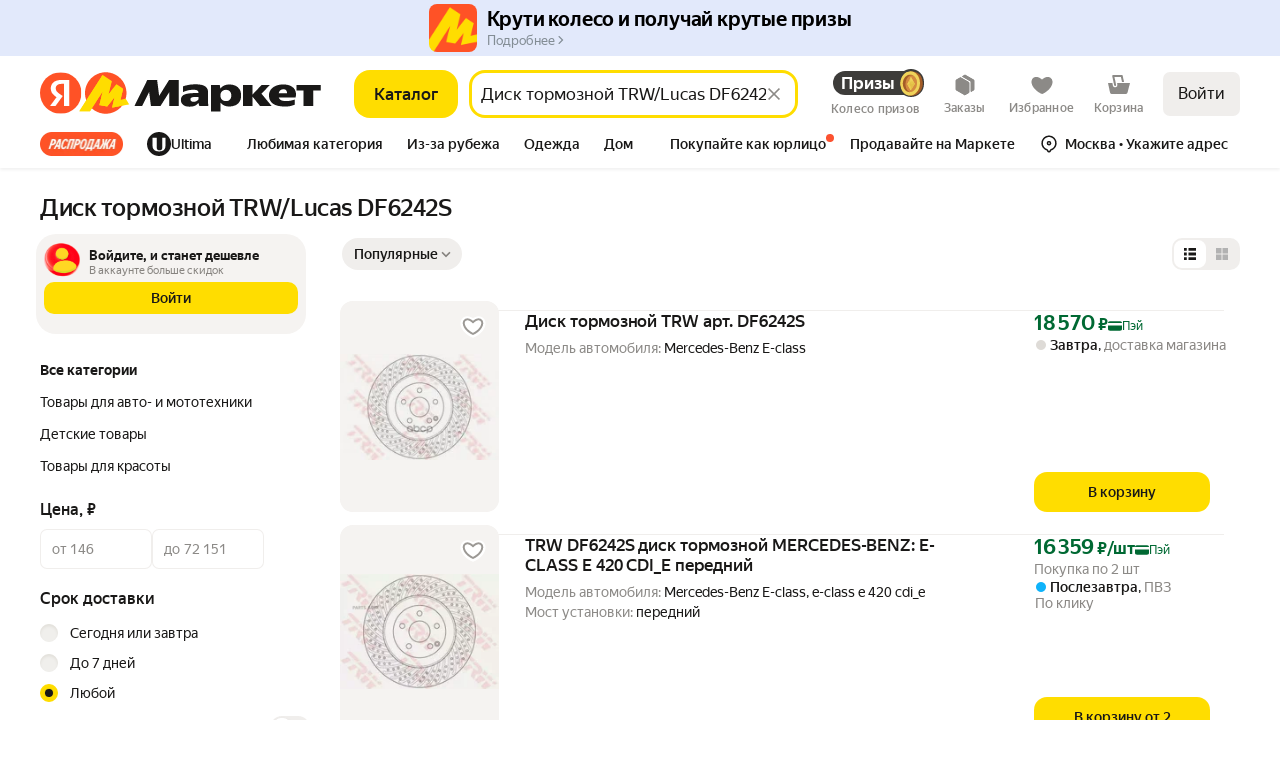

--- FILE ---
content_type: application/javascript; charset=utf-8
request_url: https://yastatic.net/s3/market-b2c-static-production/white-desktop/browser-light/browser-light.browser.vendors~cart_chef_cart_ChefPaymentSystemPromo~integration_light_IntegrationCore~integration_marketfr~28a9351f.55567da.js
body_size: 13534
content:
(window.webpackJsonp=window.webpackJsonp||[]).push([[88],{3149:(function(t,n,e){"use strict";e.d(n,"a",(function(){return h})),e.d(n,"b",(function(){return f}));var r,i=e(1680),o=e(1708),u=e(10580),c=e(1693),s=e(1682),a=e(3150),h=(function(t){function n(n,e){var r=t.call(this)||this;return r.source=n,r.subjectFactory=e,r._refCount=0,r._isComplete=!1,r}return i.a(n,t),n.prototype._subscribe=(function(t){return this.getSubject().subscribe(t)}),n.prototype.getSubject=(function(){var t=this._subject;return(!t||t.isStopped)&&(this._subject=this.subjectFactory()),this._subject}),n.prototype.connect=(function(){var t=this._connection;return!t&&(this._isComplete=!1,(t=this._connection=new s.a).add(this.source.subscribe(new l(this.getSubject(),this))),t.closed&&(this._connection=null,t=s.a.EMPTY)),t}),n.prototype.refCount=(function(){return Object(a.a)()(this)}),n})(u.a),f={operator:{value:null},_refCount:{value:0,writable:!0},_subject:{value:null,writable:!0},_connection:{value:null,writable:!0},_subscribe:{value:(r=h.prototype)._subscribe},_isComplete:{value:r._isComplete,writable:!0},getSubject:{value:r.getSubject},connect:{value:r.connect},refCount:{value:r.refCount}},l=(function(t){function n(n,e){var r=t.call(this,n)||this;return r.connectable=e,r}return i.a(n,t),n.prototype._error=(function(n){this._unsubscribe(),t.prototype._error.call(this,n)}),n.prototype._complete=(function(){this.connectable._isComplete=!0,this._unsubscribe(),t.prototype._complete.call(this)}),n.prototype._unsubscribe=(function(){var t=this.connectable;if(t){this.connectable=null;var n=t._connection;t._refCount=0,t._subject=null,t._connection=null,n&&n.unsubscribe()}}),n})(o.b);(function(t){this.connectable=t}).prototype.call=(function(t,n){var e=this.connectable;e._refCount++;var r=new p(t,e),i=n.subscribe(r);return r.closed||(r.connection=e.connect()),i});var p=(function(t){function n(n,e){var r=t.call(this,n)||this;return r.connectable=e,r}return i.a(n,t),n.prototype._unsubscribe=(function(){var t=this.connectable;if(!t){this.connection=null;return}this.connectable=null;var n=t._refCount;if(n<=0||(t._refCount=n-1,n>1)){this.connection=null;return}var e=this.connection,r=t._connection;this.connection=null,r&&(!e||r===e)&&r.unsubscribe()}),n})(c.a)}),3150:(function(t,n,e){"use strict";e.d(n,"a",(function(){return o}));var r=e(1680),i=e(1693);function o(){return (function(t){return t.lift(new u(t))})}var u=(function(){function t(t){this.connectable=t}return t.prototype.call=(function(t,n){var e=this.connectable;e._refCount++;var r=new c(t,e),i=n.subscribe(r);return r.closed||(r.connection=e.connect()),i}),t})(),c=(function(t){function n(n,e){var r=t.call(this,n)||this;return r.connectable=e,r}return r.a(n,t),n.prototype._unsubscribe=(function(){var t=this.connectable;if(!t){this.connection=null;return}this.connectable=null;var n=t._refCount;if(n<=0||(t._refCount=n-1,n>1)){this.connection=null;return}var e=this.connection,r=t._connection;this.connection=null,r&&(!e||r===e)&&r.unsubscribe()}),n})(i.a)}),3151:(function(t,n,e){"use strict";e.d(n,"b",(function(){return s})),e.d(n,"a",(function(){return l}));var r=e(1680),i=e(1693),o=e(1682),u=e(10580),c=e(1708);function s(t,n,e,r){return (function(i){return i.lift(new a(t,n,e,r))})}var a=(function(){function t(t,n,e,r){this.keySelector=t,this.elementSelector=n,this.durationSelector=e,this.subjectSelector=r}return t.prototype.call=(function(t,n){return n.subscribe(new h(t,this.keySelector,this.elementSelector,this.durationSelector,this.subjectSelector))}),t})(),h=(function(t){function n(n,e,r,i,o){var u=t.call(this,n)||this;return u.keySelector=e,u.elementSelector=r,u.durationSelector=i,u.subjectSelector=o,u.groups=null,u.attemptedToUnsubscribe=!1,u.count=0,u}return r.a(n,t),n.prototype._next=(function(t){var n;try{n=this.keySelector(t)}catch(t){this.error(t);return}this._group(t,n)}),n.prototype._group=(function(t,n){var e,r=this.groups;r||(r=this.groups=new Map);var i=r.get(n);if(this.elementSelector)try{e=this.elementSelector(t)}catch(t){this.error(t)}else e=t;if(!i){i=this.subjectSelector?this.subjectSelector():new c.a,r.set(n,i);var o=new l(n,i,this);if(this.destination.next(o),this.durationSelector){var u=void 0;try{u=this.durationSelector(new l(n,i))}catch(t){this.error(t);return}this.add(u.subscribe(new f(n,i,this)))}}i.closed||i.next(e)}),n.prototype._error=(function(t){var n=this.groups;n&&(n.forEach((function(n,e){n.error(t)})),n.clear()),this.destination.error(t)}),n.prototype._complete=(function(){var t=this.groups;t&&(t.forEach((function(t,n){t.complete()})),t.clear()),this.destination.complete()}),n.prototype.removeGroup=(function(t){this.groups.delete(t)}),n.prototype.unsubscribe=(function(){this.closed||(this.attemptedToUnsubscribe=!0,0===this.count&&t.prototype.unsubscribe.call(this))}),n})(i.a),f=(function(t){function n(n,e,r){var i=t.call(this,e)||this;return i.key=n,i.group=e,i.parent=r,i}return r.a(n,t),n.prototype._next=(function(t){this.complete()}),n.prototype._unsubscribe=(function(){var t=this.parent,n=this.key;this.key=this.parent=null,t&&t.removeGroup(n)}),n})(i.a),l=(function(t){function n(n,e,r){var i=t.call(this)||this;return i.key=n,i.groupSubject=e,i.refCountSubscription=r,i}return r.a(n,t),n.prototype._subscribe=(function(t){var n=new o.a,e=this.refCountSubscription,r=this.groupSubject;return e&&!e.closed&&n.add(new p(e)),n.add(r.subscribe(t)),n}),n})(u.a),p=(function(t){function n(n){var e=t.call(this)||this;return e.parent=n,n.count++,e}return r.a(n,t),n.prototype.unsubscribe=(function(){var n=this.parent;n.closed||this.closed||(t.prototype.unsubscribe.call(this),n.count-=1,0===n.count&&n.attemptedToUnsubscribe&&n.unsubscribe())}),n})(o.a)}),3153:(function(t,n,e){"use strict";e.d(n,"a",(function(){return u}));var r=e(1680),i=e(1708),o=e(1682),u=(function(t){function n(){var n=null!==t&&t.apply(this,arguments)||this;return n.value=null,n.hasNext=!1,n.hasCompleted=!1,n}return r.a(n,t),n.prototype._subscribe=(function(n){return this.hasError?(n.error(this.thrownError),o.a.EMPTY):this.hasCompleted&&this.hasNext?(n.next(this.value),n.complete(),o.a.EMPTY):t.prototype._subscribe.call(this,n)}),n.prototype.next=(function(t){this.hasCompleted||(this.value=t,this.hasNext=!0)}),n.prototype.error=(function(n){this.hasCompleted||t.prototype.error.call(this,n)}),n.prototype.complete=(function(){this.hasCompleted=!0,this.hasNext&&t.prototype.next.call(this,this.value),t.prototype.complete.call(this)}),n})(i.a)}),3155:(function(t,n,e){"use strict";e.d(n,"a",(function(){return r}));var r=(function(){function t(){return Error.call(this),this.message="Timeout has occurred",this.name="TimeoutError",this}return t.prototype=Object.create(Error.prototype),t})()}),3156:(function(t,n,e){"use strict";e.d(n,"b",(function(){return h})),e.d(n,"a",(function(){return f}));var r=e(1680),i=e(1691),o=e(1685),u=e(3157),c=e(10623),s=e(1702),a={};function h(){for(var t=[],n=0;n<arguments.length;n++)t[n]=arguments[n];var e=void 0,r=void 0;return Object(i.a)(t[t.length-1])&&(r=t.pop()),"function"==typeof t[t.length-1]&&(e=t.pop()),1===t.length&&Object(o.a)(t[0])&&(t=t[0]),Object(s.a)(t,r).lift(new f(e))}var f=(function(){function t(t){this.resultSelector=t}return t.prototype.call=(function(t,n){return n.subscribe(new l(t,this.resultSelector))}),t})(),l=(function(t){function n(n,e){var r=t.call(this,n)||this;return r.resultSelector=e,r.active=0,r.values=[],r.observables=[],r}return r.a(n,t),n.prototype._next=(function(t){this.values.push(a),this.observables.push(t)}),n.prototype._complete=(function(){var t=this.observables,n=t.length;if(0===n)this.destination.complete();else{this.active=n,this.toRespond=n;for(var e=0;e<n;e++){var r=t[e];this.add(Object(c.a)(this,r,void 0,e))}}}),n.prototype.notifyComplete=(function(t){0==(this.active-=1)&&this.destination.complete()}),n.prototype.notifyNext=(function(t,n,e){var r=this.values,i=r[e],o=this.toRespond?i===a?--this.toRespond:this.toRespond:0;r[e]=n,0===o&&(this.resultSelector?this._tryResultSelector(r):this.destination.next(r.slice()))}),n.prototype._tryResultSelector=(function(t){var n;try{n=this.resultSelector.apply(this,t)}catch(t){this.destination.error(t);return}this.destination.next(n)}),n})(u.a)}),3158:(function(t,n,e){"use strict";e.d(n,"a",(function(){return u}));var r=e(10580),i=e(1717),o=e(1705);function u(t){return new r.a(function(n){var e;try{e=t()}catch(t){n.error(t);return}return(e?Object(i.a)(e):Object(o.b)()).subscribe(n)})}}),3160:(function(t,n,e){"use strict";e.d(n,"a",(function(){return o}));var r=e(3158),i=e(1705);function o(t,n,e){return void 0===n&&(n=i.a),void 0===e&&(e=i.a),Object(r.a)((function(){return t()?n:e}))}}),3161:(function(t,n,e){"use strict";e.d(n,"a",(function(){return c}));var r=e(3162),i=e(10168),o=e(1709),u=e(10580);function c(t,n,e){return[Object(o.a)(n,e)(new u.a(Object(i.a)(t))),Object(o.a)(Object(r.a)(n,e))(new u.a(Object(i.a)(t)))]}}),3162:(function(t,n,e){"use strict";function r(t,n){function e(){return!e.pred.apply(e.thisArg,arguments)}return e.pred=t,e.thisArg=n,e}e.d(n,"a",(function(){return r}))}),3163:(function(t,n,e){"use strict";e.d(n,"a",(function(){return s}));var r=e(1680),i=e(1685),o=e(1702),u=e(3157),c=e(10623);function s(){for(var t=[],n=0;n<arguments.length;n++)t[n]=arguments[n];if(1===t.length){if(!Object(i.a)(t[0]))return t[0];t=t[0]}return Object(o.a)(t,void 0).lift(new a)}var a=(function(){function t(){}return t.prototype.call=(function(t,n){return n.subscribe(new h(t))}),t})(),h=(function(t){function n(n){var e=t.call(this,n)||this;return e.hasFirst=!1,e.observables=[],e.subscriptions=[],e}return r.a(n,t),n.prototype._next=(function(t){this.observables.push(t)}),n.prototype._complete=(function(){var t=this.observables,n=t.length;if(0===n)this.destination.complete();else{for(var e=0;e<n&&!this.hasFirst;e++){var r=t[e],i=Object(c.a)(this,r,void 0,e);this.subscriptions&&this.subscriptions.push(i),this.add(i)}this.observables=null}}),n.prototype.notifyNext=(function(t,n,e){if(!this.hasFirst){this.hasFirst=!0;for(var r=0;r<this.subscriptions.length;r++)if(r!==e){var i=this.subscriptions[r];i.unsubscribe(),this.remove(i)}this.subscriptions=null}this.destination.next(n)}),n})(u.a)}),3164:(function(t,n,e){"use strict";e.d(n,"b",(function(){return a})),e.d(n,"a",(function(){return h}));var r=e(1680),i=e(1702),o=e(1685),u=e(1693),c=e(1715),s=e(1712);function a(){for(var t=[],n=0;n<arguments.length;n++)t[n]=arguments[n];var e=t[t.length-1];return"function"==typeof e&&t.pop(),Object(i.a)(t,void 0).lift(new h(e))}var h=(function(){function t(t){this.resultSelector=t}return t.prototype.call=(function(t,n){return n.subscribe(new f(t,this.resultSelector))}),t})(),f=(function(t){function n(n,e,r){void 0===r&&(r=Object.create(null));var i=t.call(this,n)||this;return i.resultSelector=e,i.iterators=[],i.active=0,i.resultSelector="function"==typeof e?e:void 0,i}return r.a(n,t),n.prototype._next=(function(t){var n=this.iterators;Object(o.a)(t)?n.push(new p(t)):"function"==typeof t[c.a]?n.push(new l(t[c.a]())):n.push(new d(this.destination,this,t))}),n.prototype._complete=(function(){var t=this.iterators,n=t.length;if(this.unsubscribe(),0===n){this.destination.complete();return}this.active=n;for(var e=0;e<n;e++){var r=t[e];r.stillUnsubscribed?this.destination.add(r.subscribe()):this.active--}}),n.prototype.notifyInactive=(function(){this.active--,0===this.active&&this.destination.complete()}),n.prototype.checkIterators=(function(){for(var t=this.iterators,n=t.length,e=this.destination,r=0;r<n;r++){var i=t[r];if("function"==typeof i.hasValue&&!i.hasValue())return}for(var o=!1,u=[],r=0;r<n;r++){var i=t[r],c=i.next();if(i.hasCompleted()&&(o=!0),c.done){e.complete();return}u.push(c.value)}this.resultSelector?this._tryresultSelector(u):e.next(u),o&&e.complete()}),n.prototype._tryresultSelector=(function(t){var n;try{n=this.resultSelector.apply(this,t)}catch(t){this.destination.error(t);return}this.destination.next(n)}),n})(u.a),l=(function(){function t(t){this.iterator=t,this.nextResult=t.next()}return t.prototype.hasValue=(function(){return!0}),t.prototype.next=(function(){var t=this.nextResult;return this.nextResult=this.iterator.next(),t}),t.prototype.hasCompleted=(function(){var t=this.nextResult;return!!(t&&t.done)}),t})(),p=(function(){function t(t){this.array=t,this.index=0,this.length=0,this.length=t.length}return t.prototype[c.a]=(function(){return this}),t.prototype.next=(function(t){var n=this.index++,e=this.array;return n<this.length?{value:e[n],done:!1}:{value:null,done:!0}}),t.prototype.hasValue=(function(){return this.array.length>this.index}),t.prototype.hasCompleted=(function(){return this.array.length===this.index}),t})(),d=(function(t){function n(n,e,r){var i=t.call(this,n)||this;return i.parent=e,i.observable=r,i.stillUnsubscribed=!0,i.buffer=[],i.isComplete=!1,i}return r.a(n,t),n.prototype[c.a]=(function(){return this}),n.prototype.next=(function(){var t=this.buffer;return 0===t.length&&this.isComplete?{value:null,done:!0}:{value:t.shift(),done:!1}}),n.prototype.hasValue=(function(){return this.buffer.length>0}),n.prototype.hasCompleted=(function(){return 0===this.buffer.length&&this.isComplete}),n.prototype.notifyComplete=(function(){this.buffer.length>0?(this.isComplete=!0,this.parent.notifyInactive()):this.destination.complete()}),n.prototype.notifyNext=(function(t){this.buffer.push(t),this.parent.checkIterators()}),n.prototype.subscribe=(function(){return Object(s.c)(this.observable,new s.a(this))}),n})(s.b)}),3168:(function(t,n,e){"use strict";e.d(n,"a",(function(){return o}));var r=e(1680),i=e(1712);function o(t){return (function(n){return n.lift(new u(t))})}var u=(function(){function t(t){this.durationSelector=t}return t.prototype.call=(function(t,n){return n.subscribe(new c(t,this.durationSelector))}),t})(),c=(function(t){function n(n,e){var r=t.call(this,n)||this;return r.durationSelector=e,r.hasValue=!1,r}return r.a(n,t),n.prototype._next=(function(t){try{var n=this.durationSelector.call(this,t);n&&this._tryNext(t,n)}catch(t){this.destination.error(t)}}),n.prototype._complete=(function(){this.emitValue(),this.destination.complete()}),n.prototype._tryNext=(function(t,n){var e=this.durationSubscription;this.value=t,this.hasValue=!0,e&&(e.unsubscribe(),this.remove(e)),(e=Object(i.c)(n,new i.a(this)))&&!e.closed&&this.add(this.durationSubscription=e)}),n.prototype.notifyNext=(function(){this.emitValue()}),n.prototype.notifyComplete=(function(){this.emitValue()}),n.prototype.emitValue=(function(){if(this.hasValue){var n=this.value,e=this.durationSubscription;e&&(this.durationSubscription=void 0,e.unsubscribe(),this.remove(e)),this.value=void 0,this.hasValue=!1,t.prototype._next.call(this,n)}}),n})(i.b)}),3173:(function(t,n,e){"use strict";e.d(n,"a",(function(){return s}));var r=e(1680),i=e(1693),o=e(10580),u=e(3157),c=e(10623);function s(t,n){return n?(function(e){return new f(e,n).lift(new a(t))}):(function(n){return n.lift(new a(t))})}var a=(function(){function t(t){this.delayDurationSelector=t}return t.prototype.call=(function(t,n){return n.subscribe(new h(t,this.delayDurationSelector))}),t})(),h=(function(t){function n(n,e){var r=t.call(this,n)||this;return r.delayDurationSelector=e,r.completed=!1,r.delayNotifierSubscriptions=[],r.index=0,r}return r.a(n,t),n.prototype.notifyNext=(function(t,n,e,r,i){this.destination.next(t),this.removeSubscription(i),this.tryComplete()}),n.prototype.notifyError=(function(t,n){this._error(t)}),n.prototype.notifyComplete=(function(t){var n=this.removeSubscription(t);n&&this.destination.next(n),this.tryComplete()}),n.prototype._next=(function(t){var n=this.index++;try{var e=this.delayDurationSelector(t,n);e&&this.tryDelay(e,t)}catch(t){this.destination.error(t)}}),n.prototype._complete=(function(){this.completed=!0,this.tryComplete(),this.unsubscribe()}),n.prototype.removeSubscription=(function(t){t.unsubscribe();var n=this.delayNotifierSubscriptions.indexOf(t);return -1!==n&&this.delayNotifierSubscriptions.splice(n,1),t.outerValue}),n.prototype.tryDelay=(function(t,n){var e=Object(c.a)(this,t,n);e&&!e.closed&&(this.destination.add(e),this.delayNotifierSubscriptions.push(e))}),n.prototype.tryComplete=(function(){this.completed&&0===this.delayNotifierSubscriptions.length&&this.destination.complete()}),n})(u.a),f=(function(t){function n(n,e){var r=t.call(this)||this;return r.source=n,r.subscriptionDelay=e,r}return r.a(n,t),n.prototype._subscribe=(function(t){this.subscriptionDelay.subscribe(new l(t,this.source))}),n})(o.a),l=(function(t){function n(n,e){var r=t.call(this)||this;return r.parent=n,r.source=e,r.sourceSubscribed=!1,r}return r.a(n,t),n.prototype._next=(function(t){this.subscribeToSource()}),n.prototype._error=(function(t){this.unsubscribe(),this.parent.error(t)}),n.prototype._complete=(function(){this.unsubscribe(),this.subscribeToSource()}),n.prototype.subscribeToSource=(function(){this.sourceSubscribed||(this.sourceSubscribed=!0,this.unsubscribe(),this.source.subscribe(this.parent))}),n})(i.a)}),3174:(function(t,n,e){"use strict";e.d(n,"a",(function(){return o}));var r=e(1680),i=e(1693);function o(t,n){return (function(e){return e.lift(new u(t,n))})}var u=(function(){function t(t,n){this.compare=t,this.keySelector=n}return t.prototype.call=(function(t,n){return n.subscribe(new c(t,this.compare,this.keySelector))}),t})(),c=(function(t){function n(n,e,r){var i=t.call(this,n)||this;return i.keySelector=r,i.hasKey=!1,"function"==typeof e&&(i.compare=e),i}return r.a(n,t),n.prototype.compare=(function(t,n){return t===n}),n.prototype._next=(function(t){try{var n,e=this.keySelector;n=e?e(t):t}catch(t){return this.destination.error(t)}var r=!1;if(this.hasKey)try{r=(0,this.compare)(this.key,n)}catch(t){return this.destination.error(t)}else this.hasKey=!0;r||(this.key=n,this.destination.next(t))}),n})(i.a)}),3176:(function(t,n,e){"use strict";e.d(n,"a",(function(){return function t(n,e){return e?(function(r){return r.pipe(t((function(t,r){return Object(o.a)(n(t,r)).pipe(Object(i.a)((function(n,i){return e(t,n,r,i)})))})))}):(function(t){return t.lift(new c(n))})}}));var r=e(1680),i=e(1710),o=e(1717),u=e(1712),c=(function(){function t(t){this.project=t}return t.prototype.call=(function(t,n){return n.subscribe(new s(t,this.project))}),t})(),s=(function(t){function n(n,e){var r=t.call(this,n)||this;return r.project=e,r.hasSubscription=!1,r.hasCompleted=!1,r.index=0,r}return r.a(n,t),n.prototype._next=(function(t){this.hasSubscription||this.tryNext(t)}),n.prototype.tryNext=(function(t){var n,e=this.index++;try{n=this.project(t,e)}catch(t){this.destination.error(t);return}this.hasSubscription=!0,this._innerSub(n)}),n.prototype._innerSub=(function(t){var n=new u.a(this),e=this.destination;e.add(n);var r=Object(u.c)(t,n);r!==n&&e.add(r)}),n.prototype._complete=(function(){this.hasCompleted=!0,this.hasSubscription||this.destination.complete(),this.unsubscribe()}),n.prototype.notifyNext=(function(t){this.destination.next(t)}),n.prototype.notifyError=(function(t){this.destination.error(t)}),n.prototype.notifyComplete=(function(){this.hasSubscription=!1,this.hasCompleted&&this.destination.complete()}),n})(u.b)}),3177:(function(t,n,e){"use strict";e.d(n,"a",(function(){return o}));var r=e(1680),i=e(1712);function o(t,n,e){return void 0===n&&(n=Number.POSITIVE_INFINITY),n=1>(n||0)?Number.POSITIVE_INFINITY:n,(function(r){return r.lift(new u(t,n,e))})}var u=(function(){function t(t,n,e){this.project=t,this.concurrent=n,this.scheduler=e}return t.prototype.call=(function(t,n){return n.subscribe(new c(t,this.project,this.concurrent,this.scheduler))}),t})(),c=(function(t){function n(n,e,r,i){var o=t.call(this,n)||this;return o.project=e,o.concurrent=r,o.scheduler=i,o.index=0,o.active=0,o.hasCompleted=!1,r<Number.POSITIVE_INFINITY&&(o.buffer=[]),o}return r.a(n,t),n.dispatch=(function(t){var n=t.subscriber,e=t.result,r=t.value,i=t.index;n.subscribeToProjection(e,r,i)}),n.prototype._next=(function(t){var e=this.destination;if(e.closed){this._complete();return}var r=this.index++;if(this.active<this.concurrent){e.next(t);try{var i=(0,this.project)(t,r);this.scheduler?this.destination.add(this.scheduler.schedule(n.dispatch,0,{subscriber:this,result:i,value:t,index:r})):this.subscribeToProjection(i,t,r)}catch(t){e.error(t)}}else this.buffer.push(t)}),n.prototype.subscribeToProjection=(function(t,n,e){this.active++,this.destination.add(Object(i.c)(t,new i.a(this)))}),n.prototype._complete=(function(){this.hasCompleted=!0,this.hasCompleted&&0===this.active&&this.destination.complete(),this.unsubscribe()}),n.prototype.notifyNext=(function(t){this._next(t)}),n.prototype.notifyComplete=(function(){var t=this.buffer;this.active--,t&&t.length>0&&this._next(t.shift()),this.hasCompleted&&0===this.active&&this.destination.complete()}),n})(i.b)}),3178:(function(t,n,e){"use strict";e.d(n,"a",(function(){return u}));var r=e(1680),i=e(1693),o=e(1682);function u(t){return (function(n){return n.lift(new c(t))})}var c=(function(){function t(t){this.callback=t}return t.prototype.call=(function(t,n){return n.subscribe(new s(t,this.callback))}),t})(),s=(function(t){function n(n,e){var r=t.call(this,n)||this;return r.add(new o.a(e)),r}return r.a(n,t),n})(i.a)}),3181:(function(t,n,e){"use strict";e.d(n,"a",(function(){return o}));var r=e(1680),i=e(1693);function o(t){return (function(n){return n.lift(new u(t))})}var u=(function(){function t(t){this.value=t}return t.prototype.call=(function(t,n){return n.subscribe(new c(t,this.value))}),t})(),c=(function(t){function n(n,e){var r=t.call(this,n)||this;return r.value=e,r}return r.a(n,t),n.prototype._next=(function(t){this.destination.next(this.value)}),n})(i.a)}),3182:(function(t,n,e){"use strict";e.d(n,"a",(function(){return u}));var r=e(1680),i=e(1693),o=e(1705);function u(t){return void 0===t&&(t=-1),(function(n){return 0===t?Object(o.b)():t<0?n.lift(new c(-1,n)):n.lift(new c(t-1,n))})}var c=(function(){function t(t,n){this.count=t,this.source=n}return t.prototype.call=(function(t,n){return n.subscribe(new s(t,this.count,this.source))}),t})(),s=(function(t){function n(n,e,r){var i=t.call(this,n)||this;return i.count=e,i.source=r,i}return r.a(n,t),n.prototype.complete=(function(){if(!this.isStopped){var n=this.source,e=this.count;if(0===e)return t.prototype.complete.call(this);e>-1&&(this.count=e-1),n.subscribe(this._unsubscribeAndRecycle())}}),n})(i.a)}),3183:(function(t,n,e){"use strict";e.d(n,"a",(function(){return o}));var r=e(1680),i=e(1693);function o(t){return void 0===t&&(t=-1),(function(n){return n.lift(new u(t,n))})}var u=(function(){function t(t,n){this.count=t,this.source=n}return t.prototype.call=(function(t,n){return n.subscribe(new c(t,this.count,this.source))}),t})(),c=(function(t){function n(n,e,r){var i=t.call(this,n)||this;return i.count=e,i.source=r,i}return r.a(n,t),n.prototype.error=(function(n){if(!this.isStopped){var e=this.source,r=this.count;if(0===r)return t.prototype.error.call(this,n);r>-1&&(this.count=r-1),e.subscribe(this._unsubscribeAndRecycle())}}),n})(i.a)}),3184:(function(t,n,e){"use strict";e.d(n,"a",(function(){return u}));var r=e(1680),i=e(1708),o=e(1712);function u(t){return (function(n){return n.lift(new c(t,n))})}var c=(function(){function t(t,n){this.notifier=t,this.source=n}return t.prototype.call=(function(t,n){return n.subscribe(new s(t,this.notifier,this.source))}),t})(),s=(function(t){function n(n,e,r){var i=t.call(this,n)||this;return i.notifier=e,i.source=r,i}return r.a(n,t),n.prototype.error=(function(n){if(!this.isStopped){var e=this.errors,r=this.retries,u=this.retriesSubscription;if(r)this.errors=void 0,this.retriesSubscription=void 0;else{e=new i.a;try{r=(0,this.notifier)(e)}catch(n){return t.prototype.error.call(this,n)}u=Object(o.c)(r,new o.a(this))}this._unsubscribeAndRecycle(),this.errors=e,this.retries=r,this.retriesSubscription=u,e.next(n)}}),n.prototype._unsubscribe=(function(){var t=this.errors,n=this.retriesSubscription;t&&(t.unsubscribe(),this.errors=void 0),n&&(n.unsubscribe(),this.retriesSubscription=void 0),this.retries=void 0}),n.prototype.notifyNext=(function(){var t=this._unsubscribe;this._unsubscribe=null,this._unsubscribeAndRecycle(),this._unsubscribe=t,this.source.subscribe(this)}),n})(o.b)}),3186:(function(t,n,e){"use strict";e.d(n,"a",(function(){return o})),e.d(n,"b",(function(){return u}));var r=e(1680),i=e(1712),o={leading:!0,trailing:!1};function u(t,n){return void 0===n&&(n=o),(function(e){return e.lift(new c(t,!!n.leading,!!n.trailing))})}var c=(function(){function t(t,n,e){this.durationSelector=t,this.leading=n,this.trailing=e}return t.prototype.call=(function(t,n){return n.subscribe(new s(t,this.durationSelector,this.leading,this.trailing))}),t})(),s=(function(t){function n(n,e,r,i){var o=t.call(this,n)||this;return o.destination=n,o.durationSelector=e,o._leading=r,o._trailing=i,o._hasValue=!1,o}return r.a(n,t),n.prototype._next=(function(t){this._hasValue=!0,this._sendValue=t,this._throttled||(this._leading?this.send():this.throttle(t))}),n.prototype.send=(function(){var t=this._hasValue,n=this._sendValue;t&&(this.destination.next(n),this.throttle(n)),this._hasValue=!1,this._sendValue=void 0}),n.prototype.throttle=(function(t){var n=this.tryDurationSelector(t);n&&this.add(this._throttled=Object(i.c)(n,new i.a(this)))}),n.prototype.tryDurationSelector=(function(t){try{return this.durationSelector(t)}catch(t){return this.destination.error(t),null}}),n.prototype.throttlingDone=(function(){var t=this._throttled,n=this._trailing;t&&t.unsubscribe(),this._throttled=void 0,n&&this.send()}),n.prototype.notifyNext=(function(){this.throttlingDone()}),n.prototype.notifyComplete=(function(){this.throttlingDone()}),n})(i.b)}),3187:(function(t,n,e){"use strict";e.d(n,"a",(function(){return c}));var r=e(1680),i=e(1693),o=e(1779),u=e(3186);function c(t,n,e){return void 0===n&&(n=o.a),void 0===e&&(e=u.a),(function(r){return r.lift(new s(t,n,e.leading,e.trailing))})}var s=(function(){function t(t,n,e,r){this.duration=t,this.scheduler=n,this.leading=e,this.trailing=r}return t.prototype.call=(function(t,n){return n.subscribe(new a(t,this.duration,this.scheduler,this.leading,this.trailing))}),t})(),a=(function(t){function n(n,e,r,i,o){var u=t.call(this,n)||this;return u.duration=e,u.scheduler=r,u.leading=i,u.trailing=o,u._hasTrailingValue=!1,u._trailingValue=null,u}return r.a(n,t),n.prototype._next=(function(t){this.throttled?this.trailing&&(this._trailingValue=t,this._hasTrailingValue=!0):(this.add(this.throttled=this.scheduler.schedule(h,this.duration,{subscriber:this})),this.leading?this.destination.next(t):this.trailing&&(this._trailingValue=t,this._hasTrailingValue=!0))}),n.prototype._complete=(function(){this._hasTrailingValue&&this.destination.next(this._trailingValue),this.destination.complete()}),n.prototype.clearThrottle=(function(){var t=this.throttled;t&&(this.trailing&&this._hasTrailingValue&&(this.destination.next(this._trailingValue),this._trailingValue=null,this._hasTrailingValue=!1),t.unsubscribe(),this.remove(t),this.throttled=null)}),n})(i.a);function h(t){t.subscriber.clearThrottle()}}),3188:(function(t,n,e){"use strict";e.d(n,"a",(function(){return c}));var r=e(1779),i=e(3155),o=e(3189),u=e(1704);function c(t,n){return void 0===n&&(n=r.a),Object(o.a)(t,Object(u.a)(new i.a),n)}}),3189:(function(t,n,e){"use strict";e.d(n,"a",(function(){return c}));var r=e(1680),i=e(1779),o=e(3172),u=e(1712);function c(t,n,e){return void 0===e&&(e=i.a),(function(r){var i=Object(o.a)(t),u=i?+t-e.now():Math.abs(t);return r.lift(new s(u,i,n,e))})}var s=(function(){function t(t,n,e,r){this.waitFor=t,this.absoluteTimeout=n,this.withObservable=e,this.scheduler=r}return t.prototype.call=(function(t,n){return n.subscribe(new a(t,this.absoluteTimeout,this.waitFor,this.withObservable,this.scheduler))}),t})(),a=(function(t){function n(n,e,r,i,o){var u=t.call(this,n)||this;return u.absoluteTimeout=e,u.waitFor=r,u.withObservable=i,u.scheduler=o,u.scheduleTimeout(),u}return r.a(n,t),n.dispatchTimeout=(function(t){var n=t.withObservable;t._unsubscribeAndRecycle(),t.add(Object(u.c)(n,new u.a(t)))}),n.prototype.scheduleTimeout=(function(){var t=this.action;t?this.action=t.schedule(this,this.waitFor):this.add(this.action=this.scheduler.schedule(n.dispatchTimeout,this.waitFor,this))}),n.prototype._next=(function(n){this.absoluteTimeout||this.scheduleTimeout(),t.prototype._next.call(this,n)}),n.prototype._unsubscribe=(function(){this.action=void 0,this.scheduler=null,this.withObservable=null}),n})(u.b)}),4375:(function(t,n,e){"use strict";e.r(n);var r=e(1726);e.d(n,"createEpicMiddleware",(function(){return r.a}));var i=e(1727);e.d(n,"ActionsObservable",(function(){return i.a}));var o=e(1729);e.d(n,"StateObservable",(function(){return o.a}));var u=e(3077);e.d(n,"combineEpics",(function(){return u.a}));var c=e(1728);e.d(n,"ofType",(function(){return c.a}))}),9555:(function(t,n,e){"use strict";e.r(n),e.d(n,"audit",(function(){return o})),e.d(n,"auditTime",(function(){return h})),e.d(n,"buffer",(function(){return f.a})),e.d(n,"bufferCount",(function(){return p})),e.d(n,"bufferTime",(function(){return y.a})),e.d(n,"bufferToggle",(function(){return _})),e.d(n,"bufferWhen",(function(){return j})),e.d(n,"catchError",(function(){return N.a})),e.d(n,"combineAll",(function(){return V})),e.d(n,"combineLatest",(function(){return E})),e.d(n,"concat",(function(){return W})),e.d(n,"concatAll",(function(){return F.a})),e.d(n,"concatMap",(function(){return P.a})),e.d(n,"concatMapTo",(function(){return B})),e.d(n,"count",(function(){return R})),e.d(n,"debounce",(function(){return D.a})),e.d(n,"debounceTime",(function(){return Y.a})),e.d(n,"defaultIfEmpty",(function(){return U.a})),e.d(n,"delay",(function(){return q.a})),e.d(n,"delayWhen",(function(){return K.a})),e.d(n,"dematerialize",(function(){return L})),e.d(n,"distinct",(function(){return H})),e.d(n,"distinctUntilChanged",(function(){return Z.a})),e.d(n,"distinctUntilKeyChanged",(function(){return $})),e.d(n,"elementAt",(function(){return ti})),e.d(n,"endWith",(function(){return tu})),e.d(n,"every",(function(){return tc})),e.d(n,"exhaust",(function(){return th})),e.d(n,"exhaustMap",(function(){return tp.a})),e.d(n,"expand",(function(){return td.a})),e.d(n,"filter",(function(){return tn.a})),e.d(n,"finalize",(function(){return tb.a})),e.d(n,"find",(function(){return tv})),e.d(n,"findIndex",(function(){return tm})),e.d(n,"first",(function(){return tg})),e.d(n,"groupBy",(function(){return tS.b})),e.d(n,"ignoreElements",(function(){return tj.a})),e.d(n,"isEmpty",(function(){return tO})),e.d(n,"last",(function(){return tT.a})),e.d(n,"map",(function(){return tV.a})),e.d(n,"mapTo",(function(){return tI.a})),e.d(n,"materialize",(function(){return tE})),e.d(n,"max",(function(){return tD})),e.d(n,"merge",(function(){return tU})),e.d(n,"mergeAll",(function(){return tq.a})),e.d(n,"mergeMap",(function(){return tK.b})),e.d(n,"flatMap",(function(){return tK.a})),e.d(n,"mergeMapTo",(function(){return tL})),e.d(n,"mergeScan",(function(){return tG})),e.d(n,"min",(function(){return tQ})),e.d(n,"multicast",(function(){return tZ})),e.d(n,"observeOn",(function(){return t0.b})),e.d(n,"onErrorResumeNext",(function(){return t1})),e.d(n,"pairwise",(function(){return t7})),e.d(n,"partition",(function(){return t9})),e.d(n,"pluck",(function(){return t4.a})),e.d(n,"publish",(function(){return nn})),e.d(n,"publishBehavior",(function(){return nr})),e.d(n,"publishLast",(function(){return no})),e.d(n,"publishReplay",(function(){return nc})),e.d(n,"race",(function(){return na})),e.d(n,"reduce",(function(){return tM})),e.d(n,"repeat",(function(){return nh.a})),e.d(n,"repeatWhen",(function(){return nf})),e.d(n,"retry",(function(){return nd.a})),e.d(n,"retryWhen",(function(){return nb.a})),e.d(n,"refCount",(function(){return nv.a})),e.d(n,"sample",(function(){return ny})),e.d(n,"sampleTime",(function(){return nx})),e.d(n,"scan",(function(){return tF})),e.d(n,"sequenceEqual",(function(){return nj})),e.d(n,"share",(function(){return nV})),e.d(n,"shareReplay",(function(){return nI})),e.d(n,"single",(function(){return nk})),e.d(n,"skip",(function(){return nW})),e.d(n,"skipLast",(function(){return nB})),e.d(n,"skipUntil",(function(){return nM})),e.d(n,"skipWhile",(function(){return nU})),e.d(n,"startWith",(function(){return nG})),e.d(n,"subscribeOn",(function(){return nJ.a})),e.d(n,"switchAll",(function(){return nQ})),e.d(n,"switchMap",(function(){return nH.a})),e.d(n,"switchMapTo",(function(){return nX})),e.d(n,"take",(function(){return tr.a})),e.d(n,"takeLast",(function(){return tR.a})),e.d(n,"takeUntil",(function(){return nZ.a})),e.d(n,"takeWhile",(function(){return n$.a})),e.d(n,"tap",(function(){return n0.a})),e.d(n,"throttle",(function(){return n1.b})),e.d(n,"throttleTime",(function(){return n3.a})),e.d(n,"throwIfEmpty",(function(){return te.a})),e.d(n,"timeInterval",(function(){return n7})),e.d(n,"timeout",(function(){return n2.a})),e.d(n,"timeoutWith",(function(){return n5.a})),e.d(n,"timestamp",(function(){return n9})),e.d(n,"toArray",(function(){return en})),e.d(n,"window",(function(){return ee})),e.d(n,"windowCount",(function(){return eo})),e.d(n,"windowTime",(function(){return ea})),e.d(n,"windowToggle",(function(){return ev})),e.d(n,"windowWhen",(function(){return em})),e.d(n,"withLatestFrom",(function(){return eg.a})),e.d(n,"zip",(function(){return ej})),e.d(n,"zipAll",(function(){return eO}));var r=e(1680),i=e(1712);function o(t){return (function(n){return n.lift(new u(t))})}var u=(function(){function t(t){this.durationSelector=t}return t.prototype.call=(function(t,n){return n.subscribe(new c(t,this.durationSelector))}),t})(),c=(function(t){function n(n,e){var r=t.call(this,n)||this;return r.durationSelector=e,r.hasValue=!1,r}return r.a(n,t),n.prototype._next=(function(t){if(this.value=t,this.hasValue=!0,!this.throttled){var n=void 0;try{n=(0,this.durationSelector)(t)}catch(t){return this.destination.error(t)}var e=Object(i.c)(n,new i.a(this));!e||e.closed?this.clearThrottle():this.add(this.throttled=e)}}),n.prototype.clearThrottle=(function(){var t=this.value,n=this.hasValue,e=this.throttled;e&&(this.remove(e),this.throttled=void 0,e.unsubscribe()),n&&(this.value=void 0,this.hasValue=!1,this.destination.next(t))}),n.prototype.notifyNext=(function(){this.clearThrottle()}),n.prototype.notifyComplete=(function(){this.clearThrottle()}),n})(i.b),s=e(1779),a=e(1778);function h(t,n){return void 0===n&&(n=s.a),o((function(){return Object(a.a)(t,n)}))}var f=e(3165),l=e(1693);function p(t,n){return void 0===n&&(n=null),(function(e){return e.lift(new d(t,n))})}var d=(function(){function t(t,n){this.bufferSize=t,this.startBufferEvery=n,n&&t!==n?this.subscriberClass=v:this.subscriberClass=b}return t.prototype.call=(function(t,n){return n.subscribe(new this.subscriberClass(t,this.bufferSize,this.startBufferEvery))}),t})(),b=(function(t){function n(n,e){var r=t.call(this,n)||this;return r.bufferSize=e,r.buffer=[],r}return r.a(n,t),n.prototype._next=(function(t){var n=this.buffer;n.push(t),n.length==this.bufferSize&&(this.destination.next(n),this.buffer=[])}),n.prototype._complete=(function(){var n=this.buffer;n.length>0&&this.destination.next(n),t.prototype._complete.call(this)}),n})(l.a),v=(function(t){function n(n,e,r){var i=t.call(this,n)||this;return i.bufferSize=e,i.startBufferEvery=r,i.buffers=[],i.count=0,i}return r.a(n,t),n.prototype._next=(function(t){var n=this.bufferSize,e=this.startBufferEvery,r=this.buffers,i=this.count;this.count++,i%e==0&&r.push([]);for(var o=r.length;o--;){var u=r[o];u.push(t),u.length===n&&(r.splice(o,1),this.destination.next(u))}}),n.prototype._complete=(function(){for(var n=this.buffers,e=this.destination;n.length>0;){var r=n.shift();r.length>0&&e.next(r)}t.prototype._complete.call(this)}),n})(l.a),y=e(3166),w=e(1682),m=e(10623),x=e(3157);function _(t,n){return (function(e){return e.lift(new g(t,n))})}var g=(function(){function t(t,n){this.openings=t,this.closingSelector=n}return t.prototype.call=(function(t,n){return n.subscribe(new S(t,this.openings,this.closingSelector))}),t})(),S=(function(t){function n(n,e,r){var i=t.call(this,n)||this;return i.closingSelector=r,i.contexts=[],i.add(Object(m.a)(i,e)),i}return r.a(n,t),n.prototype._next=(function(t){for(var n=this.contexts,e=n.length,r=0;r<e;r++)n[r].buffer.push(t)}),n.prototype._error=(function(n){for(var e=this.contexts;e.length>0;){var r=e.shift();r.subscription.unsubscribe(),r.buffer=null,r.subscription=null}this.contexts=null,t.prototype._error.call(this,n)}),n.prototype._complete=(function(){for(var n=this.contexts;n.length>0;){var e=n.shift();this.destination.next(e.buffer),e.subscription.unsubscribe(),e.buffer=null,e.subscription=null}this.contexts=null,t.prototype._complete.call(this)}),n.prototype.notifyNext=(function(t,n){t?this.closeBuffer(t):this.openBuffer(n)}),n.prototype.notifyComplete=(function(t){this.closeBuffer(t.context)}),n.prototype.openBuffer=(function(t){try{var n=this.closingSelector.call(this,t);n&&this.trySubscribe(n)}catch(t){this._error(t)}}),n.prototype.closeBuffer=(function(t){var n=this.contexts;if(n&&t){var e=t.buffer,r=t.subscription;this.destination.next(e),n.splice(n.indexOf(t),1),this.remove(r),r.unsubscribe()}}),n.prototype.trySubscribe=(function(t){var n=this.contexts,e=new w.a,r={buffer:[],subscription:e};n.push(r);var i=Object(m.a)(this,t,r);!i||i.closed?this.closeBuffer(r):(i.context=r,this.add(i),e.add(i))}),n})(x.a);function j(t){return (function(n){return n.lift(new O(t))})}var O=(function(){function t(t){this.closingSelector=t}return t.prototype.call=(function(t,n){return n.subscribe(new C(t,this.closingSelector))}),t})(),C=(function(t){function n(n,e){var r=t.call(this,n)||this;return r.closingSelector=e,r.subscribing=!1,r.openBuffer(),r}return r.a(n,t),n.prototype._next=(function(t){this.buffer.push(t)}),n.prototype._complete=(function(){var n=this.buffer;n&&this.destination.next(n),t.prototype._complete.call(this)}),n.prototype._unsubscribe=(function(){this.buffer=void 0,this.subscribing=!1}),n.prototype.notifyNext=(function(){this.openBuffer()}),n.prototype.notifyComplete=(function(){this.subscribing?this.complete():this.openBuffer()}),n.prototype.openBuffer=(function(){var t,n=this.closingSubscription;n&&(this.remove(n),n.unsubscribe());var e=this.buffer;this.buffer&&this.destination.next(e),this.buffer=[];try{t=(0,this.closingSelector)()}catch(t){return this.error(t)}n=new w.a,this.closingSubscription=n,this.add(n),this.subscribing=!0,n.add(Object(i.c)(t,new i.a(this))),this.subscribing=!1}),n})(i.b),N=e(1711),T=e(3156);function V(t){return (function(n){return n.lift(new T.a(t))})}var I=e(1685),k=e(1717);function E(){for(var t=[],n=0;n<arguments.length;n++)t[n]=arguments[n];var e=null;return"function"==typeof t[t.length-1]&&(e=t.pop()),1===t.length&&Object(I.a)(t[0])&&(t=t[0].slice()),(function(n){return n.lift.call(Object(k.a)([n].concat(t)),new T.a(e))})}var A=e(2731);function W(){for(var t=[],n=0;n<arguments.length;n++)t[n]=arguments[n];return (function(n){return n.lift.call(A.a.apply(void 0,[n].concat(t)))})}var F=e(2732),P=e(3167);function B(t,n){return Object(P.a)((function(){return t}),n)}function R(t){return (function(n){return n.lift(new z(t,n))})}var z=(function(){function t(t,n){this.predicate=t,this.source=n}return t.prototype.call=(function(t,n){return n.subscribe(new M(t,this.predicate,this.source))}),t})(),M=(function(t){function n(n,e,r){var i=t.call(this,n)||this;return i.predicate=e,i.source=r,i.count=0,i.index=0,i}return r.a(n,t),n.prototype._next=(function(t){this.predicate?this._tryPredicate(t):this.count++}),n.prototype._tryPredicate=(function(t){var n;try{n=this.predicate(t,this.index++,this.source)}catch(t){this.destination.error(t);return}n&&this.count++}),n.prototype._complete=(function(){this.destination.next(this.count),this.destination.complete()}),n})(l.a),D=e(3168),Y=e(3169),U=e(3170),q=e(3171),K=e(3173);function L(){return (function(t){return t.lift(new G)})}var G=(function(){function t(){}return t.prototype.call=(function(t,n){return n.subscribe(new J(t))}),t})(),J=(function(t){function n(n){return t.call(this,n)||this}return r.a(n,t),n.prototype._next=(function(t){t.observe(this.destination)}),n})(l.a);function H(t,n){return (function(e){return e.lift(new Q(t,n))})}var Q=(function(){function t(t,n){this.keySelector=t,this.flushes=n}return t.prototype.call=(function(t,n){return n.subscribe(new X(t,this.keySelector,this.flushes))}),t})(),X=(function(t){function n(n,e,r){var o=t.call(this,n)||this;return o.keySelector=e,o.values=new Set,r&&o.add(Object(i.c)(r,new i.a(o))),o}return r.a(n,t),n.prototype.notifyNext=(function(){this.values.clear()}),n.prototype.notifyError=(function(t){this._error(t)}),n.prototype._next=(function(t){this.keySelector?this._useKeySelector(t):this._finalizeNext(t,t)}),n.prototype._useKeySelector=(function(t){var n,e=this.destination;try{n=this.keySelector(t)}catch(t){e.error(t);return}this._finalizeNext(n,t)}),n.prototype._finalizeNext=(function(t,n){var e=this.values;e.has(t)||(e.add(t),this.destination.next(n))}),n})(i.b),Z=e(3174);function $(t,n){return Object(Z.a)((function(e,r){return n?n(e[t],r[t]):e[t]===r[t]}))}var tt=e(1781),tn=e(1709),te=e(3175),tr=e(1780);function ti(t,n){if(t<0)throw new tt.a;var e=arguments.length>=2;return (function(r){return r.pipe(Object(tn.a)((function(n,e){return e===t})),Object(tr.a)(1),e?Object(U.a)(n):Object(te.a)((function(){return new tt.a})))})}var to=e(1690);function tu(){for(var t=[],n=0;n<arguments.length;n++)t[n]=arguments[n];return (function(n){return Object(A.a)(n,to.a.apply(void 0,t))})}function tc(t,n){return (function(e){return e.lift(new ts(t,n,e))})}var ts=(function(){function t(t,n,e){this.predicate=t,this.thisArg=n,this.source=e}return t.prototype.call=(function(t,n){return n.subscribe(new ta(t,this.predicate,this.thisArg,this.source))}),t})(),ta=(function(t){function n(n,e,r,i){var o=t.call(this,n)||this;return o.predicate=e,o.thisArg=r,o.source=i,o.index=0,o.thisArg=r||o,o}return r.a(n,t),n.prototype.notifyComplete=(function(t){this.destination.next(t),this.destination.complete()}),n.prototype._next=(function(t){var n=!1;try{n=this.predicate.call(this.thisArg,t,this.index++,this.source)}catch(t){this.destination.error(t);return}n||this.notifyComplete(!1)}),n.prototype._complete=(function(){this.notifyComplete(!0)}),n})(l.a);function th(){return (function(t){return t.lift(new tf)})}var tf=(function(){function t(){}return t.prototype.call=(function(t,n){return n.subscribe(new tl(t))}),t})(),tl=(function(t){function n(n){var e=t.call(this,n)||this;return e.hasCompleted=!1,e.hasSubscription=!1,e}return r.a(n,t),n.prototype._next=(function(t){this.hasSubscription||(this.hasSubscription=!0,this.add(Object(i.c)(t,new i.a(this))))}),n.prototype._complete=(function(){this.hasCompleted=!0,this.hasSubscription||this.destination.complete()}),n.prototype.notifyComplete=(function(){this.hasSubscription=!1,this.hasCompleted&&this.destination.complete()}),n})(i.b),tp=e(3176),td=e(3177),tb=e(3178);function tv(t,n){if("function"!=typeof t)throw TypeError("predicate is not a function");return (function(e){return e.lift(new ty(t,e,!1,n))})}var ty=(function(){function t(t,n,e,r){this.predicate=t,this.source=n,this.yieldIndex=e,this.thisArg=r}return t.prototype.call=(function(t,n){return n.subscribe(new tw(t,this.predicate,this.source,this.yieldIndex,this.thisArg))}),t})(),tw=(function(t){function n(n,e,r,i,o){var u=t.call(this,n)||this;return u.predicate=e,u.source=r,u.yieldIndex=i,u.thisArg=o,u.index=0,u}return r.a(n,t),n.prototype.notifyComplete=(function(t){var n=this.destination;n.next(t),n.complete(),this.unsubscribe()}),n.prototype._next=(function(t){var n=this.predicate,e=this.thisArg,r=this.index++;try{n.call(e||this,t,r,this.source)&&this.notifyComplete(this.yieldIndex?r:t)}catch(t){this.destination.error(t)}}),n.prototype._complete=(function(){this.notifyComplete(this.yieldIndex?-1:void 0)}),n})(l.a);function tm(t,n){return (function(e){return e.lift(new ty(t,e,!0,n))})}var tx=e(3154),t_=e(1701);function tg(t,n){var e=arguments.length>=2;return (function(r){return r.pipe(t?Object(tn.a)((function(n,e){return t(n,e,r)})):t_.a,Object(tr.a)(1),e?Object(U.a)(n):Object(te.a)((function(){return new tx.a})))})}var tS=e(3151),tj=e(2839);function tO(){return (function(t){return t.lift(new tC)})}var tC=(function(){function t(){}return t.prototype.call=(function(t,n){return n.subscribe(new tN(t))}),t})(),tN=(function(t){function n(n){return t.call(this,n)||this}return r.a(n,t),n.prototype.notifyComplete=(function(t){var n=this.destination;n.next(t),n.complete()}),n.prototype._next=(function(t){this.notifyComplete(!1)}),n.prototype._complete=(function(){this.notifyComplete(!0)}),n})(l.a),tT=e(3179),tV=e(1710),tI=e(3181),tk=e(1689);function tE(){return (function(t){return t.lift(new tA)})}var tA=(function(){function t(){}return t.prototype.call=(function(t,n){return n.subscribe(new tW(t))}),t})(),tW=(function(t){function n(n){return t.call(this,n)||this}return r.a(n,t),n.prototype._next=(function(t){this.destination.next(tk.a.createNext(t))}),n.prototype._error=(function(t){var n=this.destination;n.next(tk.a.createError(t)),n.complete()}),n.prototype._complete=(function(){var t=this.destination;t.next(tk.a.createComplete()),t.complete()}),n})(l.a);function tF(t,n){var e=!1;return arguments.length>=2&&(e=!0),(function(r){return r.lift(new tP(t,n,e))})}var tP=(function(){function t(t,n,e){void 0===e&&(e=!1),this.accumulator=t,this.seed=n,this.hasSeed=e}return t.prototype.call=(function(t,n){return n.subscribe(new tB(t,this.accumulator,this.seed,this.hasSeed))}),t})(),tB=(function(t){function n(n,e,r,i){var o=t.call(this,n)||this;return o.accumulator=e,o._seed=r,o.hasSeed=i,o.index=0,o}return r.a(n,t),Object.defineProperty(n.prototype,"seed",{get:(function(){return this._seed}),set:(function(t){this.hasSeed=!0,this._seed=t}),enumerable:!0,configurable:!0}),n.prototype._next=(function(t){if(this.hasSeed)return this._tryNext(t);this.seed=t,this.destination.next(t)}),n.prototype._tryNext=(function(t){var n,e=this.index++;try{n=this.accumulator(this.seed,t,e)}catch(t){this.destination.error(t)}this.seed=n,this.destination.next(n)}),n})(l.a),tR=e(3180),tz=e(1700);function tM(t,n){return arguments.length>=2?(function(e){return Object(tz.a)(tF(t,n),Object(tR.a)(1),Object(U.a)(n))(e)}):(function(n){return Object(tz.a)(tF((function(n,e,r){return t(n,e,r+1)})),Object(tR.a)(1))(n)})}function tD(t){return tM("function"==typeof t?(function(n,e){return t(n,e)>0?n:e}):function(t,n){return t>n?t:n})}var tY=e(2860);function tU(){for(var t=[],n=0;n<arguments.length;n++)t[n]=arguments[n];return (function(n){return n.lift.call(tY.a.apply(void 0,[n].concat(t)))})}var tq=e(2733),tK=e(1716);function tL(t,n,e){return(void 0===e&&(e=Number.POSITIVE_INFINITY),"function"==typeof n)?Object(tK.b)((function(){return t}),n,e):("number"==typeof n&&(e=n),Object(tK.b)((function(){return t}),e))}function tG(t,n,e){return void 0===e&&(e=Number.POSITIVE_INFINITY),(function(r){return r.lift(new tJ(t,n,e))})}var tJ=(function(){function t(t,n,e){this.accumulator=t,this.seed=n,this.concurrent=e}return t.prototype.call=(function(t,n){return n.subscribe(new tH(t,this.accumulator,this.seed,this.concurrent))}),t})(),tH=(function(t){function n(n,e,r,i){var o=t.call(this,n)||this;return o.accumulator=e,o.acc=r,o.concurrent=i,o.hasValue=!1,o.hasCompleted=!1,o.buffer=[],o.active=0,o.index=0,o}return r.a(n,t),n.prototype._next=(function(t){if(this.active<this.concurrent){var n=this.index++,e=this.destination,r=void 0;try{r=(0,this.accumulator)(this.acc,t,n)}catch(t){return e.error(t)}this.active++,this._innerSub(r)}else this.buffer.push(t)}),n.prototype._innerSub=(function(t){var n=new i.a(this),e=this.destination;e.add(n);var r=Object(i.c)(t,n);r!==n&&e.add(r)}),n.prototype._complete=(function(){this.hasCompleted=!0,0===this.active&&0===this.buffer.length&&(!1===this.hasValue&&this.destination.next(this.acc),this.destination.complete()),this.unsubscribe()}),n.prototype.notifyNext=(function(t){var n=this.destination;this.acc=t,this.hasValue=!0,n.next(t)}),n.prototype.notifyComplete=(function(){var t=this.buffer;this.active--,t.length>0?this._next(t.shift()):0===this.active&&this.hasCompleted&&(!1===this.hasValue&&this.destination.next(this.acc),this.destination.complete())}),n})(i.b);function tQ(t){return tM("function"==typeof t?(function(n,e){return 0>t(n,e)?n:e}):function(t,n){return t<n?t:n})}var tX=e(3149);function tZ(t,n){return (function(e){if(r="function"==typeof t?t:(function(){return t}),"function"==typeof n)return e.lift(new t$(r,n));var r,i=Object.create(e,tX.b);return i.source=e,i.subjectFactory=r,i})}var t$=(function(){function t(t,n){this.subjectFactory=t,this.selector=n}return t.prototype.call=(function(t,n){var e=this.selector,r=this.subjectFactory(),i=e(r).subscribe(t);return i.add(n.subscribe(r)),i}),t})(),t0=e(1688);function t1(){for(var t=[],n=0;n<arguments.length;n++)t[n]=arguments[n];return 1===t.length&&Object(I.a)(t[0])&&(t=t[0]),(function(n){return n.lift(new t3(t))})}var t3=(function(){function t(t){this.nextSources=t}return t.prototype.call=(function(t,n){return n.subscribe(new t6(t,this.nextSources))}),t})(),t6=(function(t){function n(n,e){var r=t.call(this,n)||this;return r.destination=n,r.nextSources=e,r}return r.a(n,t),n.prototype.notifyError=(function(){this.subscribeToNextSource()}),n.prototype.notifyComplete=(function(){this.subscribeToNextSource()}),n.prototype._error=(function(t){this.subscribeToNextSource(),this.unsubscribe()}),n.prototype._complete=(function(){this.subscribeToNextSource(),this.unsubscribe()}),n.prototype.subscribeToNextSource=(function(){var t=this.nextSources.shift();if(t){var n=new i.a(this),e=this.destination;e.add(n);var r=Object(i.c)(t,n);r!==n&&e.add(r)}else this.destination.complete()}),n})(i.b);function t7(){return (function(t){return t.lift(new t8)})}var t8=(function(){function t(){}return t.prototype.call=(function(t,n){return n.subscribe(new t2(t))}),t})(),t2=(function(t){function n(n){var e=t.call(this,n)||this;return e.hasPrev=!1,e}return r.a(n,t),n.prototype._next=(function(t){var n;this.hasPrev?n=[this.prev,t]:this.hasPrev=!0,this.prev=t,n&&this.destination.next(n)}),n})(l.a),t5=e(3162);function t9(t,n){return (function(e){return[Object(tn.a)(t,n)(e),Object(tn.a)(Object(t5.a)(t,n))(e)]})}var t4=e(2255),nt=e(1708);function nn(t){return t?tZ((function(){return new nt.a}),t):tZ(new nt.a)}var ne=e(3152);function nr(t){return (function(n){return tZ(new ne.a(t))(n)})}var ni=e(3153);function no(){return (function(t){return tZ(new ni.a)(t)})}var nu=e(1679);function nc(t,n,e,r){e&&"function"!=typeof e&&(r=e);var i="function"==typeof e?e:void 0,o=new nu.a(t,n,r);return (function(t){return tZ((function(){return o}),i)(t)})}var ns=e(3163);function na(){for(var t=[],n=0;n<arguments.length;n++)t[n]=arguments[n];return (function(n){return 1===t.length&&Object(I.a)(t[0])&&(t=t[0]),n.lift.call(ns.a.apply(void 0,[n].concat(t)))})}var nh=e(3182);function nf(t){return (function(n){return n.lift(new nl(t))})}var nl=(function(){function t(t){this.notifier=t}return t.prototype.call=(function(t,n){return n.subscribe(new np(t,this.notifier,n))}),t})(),np=(function(t){function n(n,e,r){var i=t.call(this,n)||this;return i.notifier=e,i.source=r,i.sourceIsBeingSubscribedTo=!0,i}return r.a(n,t),n.prototype.notifyNext=(function(){this.sourceIsBeingSubscribedTo=!0,this.source.subscribe(this)}),n.prototype.notifyComplete=(function(){if(!1===this.sourceIsBeingSubscribedTo)return t.prototype.complete.call(this)}),n.prototype.complete=(function(){if(this.sourceIsBeingSubscribedTo=!1,!this.isStopped){if(this.retries||this.subscribeToRetries(),!this.retriesSubscription||this.retriesSubscription.closed)return t.prototype.complete.call(this);this._unsubscribeAndRecycle(),this.notifications.next(void 0)}}),n.prototype._unsubscribe=(function(){var t=this.notifications,n=this.retriesSubscription;t&&(t.unsubscribe(),this.notifications=void 0),n&&(n.unsubscribe(),this.retriesSubscription=void 0),this.retries=void 0}),n.prototype._unsubscribeAndRecycle=(function(){var n=this._unsubscribe;return this._unsubscribe=null,t.prototype._unsubscribeAndRecycle.call(this),this._unsubscribe=n,this}),n.prototype.subscribeToRetries=(function(){this.notifications=new nt.a;try{var n;n=(0,this.notifier)(this.notifications)}catch(n){return t.prototype.complete.call(this)}this.retries=n,this.retriesSubscription=Object(i.c)(n,new i.a(this))}),n})(i.b),nd=e(3183),nb=e(3184),nv=e(3150);function ny(t){return (function(n){return n.lift(new nw(t))})}var nw=(function(){function t(t){this.notifier=t}return t.prototype.call=(function(t,n){var e=new nm(t),r=n.subscribe(e);return r.add(Object(i.c)(this.notifier,new i.a(e))),r}),t})(),nm=(function(t){function n(){var n=null!==t&&t.apply(this,arguments)||this;return n.hasValue=!1,n}return r.a(n,t),n.prototype._next=(function(t){this.value=t,this.hasValue=!0}),n.prototype.notifyNext=(function(){this.emitValue()}),n.prototype.notifyComplete=(function(){this.emitValue()}),n.prototype.emitValue=(function(){this.hasValue&&(this.hasValue=!1,this.destination.next(this.value))}),n})(i.b);function nx(t,n){return void 0===n&&(n=s.a),(function(e){return e.lift(new n_(t,n))})}var n_=(function(){function t(t,n){this.period=t,this.scheduler=n}return t.prototype.call=(function(t,n){return n.subscribe(new ng(t,this.period,this.scheduler))}),t})(),ng=(function(t){function n(n,e,r){var i=t.call(this,n)||this;return i.period=e,i.scheduler=r,i.hasValue=!1,i.add(r.schedule(nS,e,{subscriber:i,period:e})),i}return r.a(n,t),n.prototype._next=(function(t){this.lastValue=t,this.hasValue=!0}),n.prototype.notifyNext=(function(){this.hasValue&&(this.hasValue=!1,this.destination.next(this.lastValue))}),n})(l.a);function nS(t){var n=t.subscriber,e=t.period;n.notifyNext(),this.schedule(t,e)}function nj(t,n){return (function(e){return e.lift(new nO(t,n))})}var nO=(function(){function t(t,n){this.compareTo=t,this.comparator=n}return t.prototype.call=(function(t,n){return n.subscribe(new nC(t,this.compareTo,this.comparator))}),t})(),nC=(function(t){function n(n,e,r){var i=t.call(this,n)||this;return i.compareTo=e,i.comparator=r,i._a=[],i._b=[],i._oneComplete=!1,i.destination.add(e.subscribe(new nN(n,i))),i}return r.a(n,t),n.prototype._next=(function(t){this._oneComplete&&0===this._b.length?this.emit(!1):(this._a.push(t),this.checkValues())}),n.prototype._complete=(function(){this._oneComplete?this.emit(0===this._a.length&&0===this._b.length):this._oneComplete=!0,this.unsubscribe()}),n.prototype.checkValues=(function(){for(var t=this._a,n=this._b,e=this.comparator;t.length>0&&n.length>0;){var r=t.shift(),i=n.shift(),o=!1;try{o=e?e(r,i):r===i}catch(t){this.destination.error(t)}o||this.emit(!1)}}),n.prototype.emit=(function(t){var n=this.destination;n.next(t),n.complete()}),n.prototype.nextB=(function(t){this._oneComplete&&0===this._a.length?this.emit(!1):(this._b.push(t),this.checkValues())}),n.prototype.completeB=(function(){this._oneComplete?this.emit(0===this._a.length&&0===this._b.length):this._oneComplete=!0}),n})(l.a),nN=(function(t){function n(n,e){var r=t.call(this,n)||this;return r.parent=e,r}return r.a(n,t),n.prototype._next=(function(t){this.parent.nextB(t)}),n.prototype._error=(function(t){this.parent.error(t),this.unsubscribe()}),n.prototype._complete=(function(){this.parent.completeB(),this.unsubscribe()}),n})(l.a);function nT(){return new nt.a}function nV(){return (function(t){return Object(nv.a)()(tZ(nT)(t))})}function nI(t,n,e){var r;return r=t&&"object"==typeof t?t:{bufferSize:t,windowTime:n,refCount:!1,scheduler:e},(function(t){var n,e,i,o,u,c,s,a,h,f,l;return t.lift((o=void 0===(i=r.bufferSize)?Number.POSITIVE_INFINITY:i,c=void 0===(u=r.windowTime)?Number.POSITIVE_INFINITY:u,s=r.refCount,a=r.scheduler,h=0,f=!1,l=!1,function(t){var r;h++,!n||f?(f=!1,r=(n=new nu.a(o,c,a)).subscribe(this),e=t.subscribe({next:(function(t){n.next(t)}),error:(function(t){f=!0,n.error(t)}),complete:(function(){l=!0,e=void 0,n.complete()})}),l&&(e=void 0)):r=n.subscribe(this),this.add((function(){h--,r.unsubscribe(),r=void 0,e&&!l&&s&&0===h&&(e.unsubscribe(),e=void 0,n=void 0)}))}))})}function nk(t){return (function(n){return n.lift(new nE(t,n))})}var nE=(function(){function t(t,n){this.predicate=t,this.source=n}return t.prototype.call=(function(t,n){return n.subscribe(new nA(t,this.predicate,this.source))}),t})(),nA=(function(t){function n(n,e,r){var i=t.call(this,n)||this;return i.predicate=e,i.source=r,i.seenValue=!1,i.index=0,i}return r.a(n,t),n.prototype.applySingleValue=(function(t){this.seenValue?this.destination.error("Sequence contains more than one element"):(this.seenValue=!0,this.singleValue=t)}),n.prototype._next=(function(t){var n=this.index++;this.predicate?this.tryNext(t,n):this.applySingleValue(t)}),n.prototype.tryNext=(function(t,n){try{this.predicate(t,n,this.source)&&this.applySingleValue(t)}catch(t){this.destination.error(t)}}),n.prototype._complete=(function(){var t=this.destination;this.index>0?(t.next(this.seenValue?this.singleValue:void 0),t.complete()):t.error(new tx.a)}),n})(l.a);function nW(t){return (function(n){return n.lift(new nF(t))})}var nF=(function(){function t(t){this.total=t}return t.prototype.call=(function(t,n){return n.subscribe(new nP(t,this.total))}),t})(),nP=(function(t){function n(n,e){var r=t.call(this,n)||this;return r.total=e,r.count=0,r}return r.a(n,t),n.prototype._next=(function(t){++this.count>this.total&&this.destination.next(t)}),n})(l.a);function nB(t){return (function(n){return n.lift(new nR(t))})}var nR=(function(){function t(t){if(this._skipCount=t,this._skipCount<0)throw new tt.a}return t.prototype.call=(function(t,n){return 0===this._skipCount?n.subscribe(new l.a(t)):n.subscribe(new nz(t,this._skipCount))}),t})(),nz=(function(t){function n(n,e){var r=t.call(this,n)||this;return r._skipCount=e,r._count=0,r._ring=Array(e),r}return r.a(n,t),n.prototype._next=(function(t){var n=this._skipCount,e=this._count++;if(e<n)this._ring[e]=t;else{var r=e%n,i=this._ring,o=i[r];i[r]=t,this.destination.next(o)}}),n})(l.a);function nM(t){return (function(n){return n.lift(new nD(t))})}var nD=(function(){function t(t){this.notifier=t}return t.prototype.call=(function(t,n){return n.subscribe(new nY(t,this.notifier))}),t})(),nY=(function(t){function n(n,e){var r=t.call(this,n)||this;r.hasValue=!1;var o=new i.a(r);r.add(o),r.innerSubscription=o;var u=Object(i.c)(e,o);return u!==o&&(r.add(u),r.innerSubscription=u),r}return r.a(n,t),n.prototype._next=(function(n){this.hasValue&&t.prototype._next.call(this,n)}),n.prototype.notifyNext=(function(){this.hasValue=!0,this.innerSubscription&&this.innerSubscription.unsubscribe()}),n.prototype.notifyComplete=(function(){}),n})(i.b);function nU(t){return (function(n){return n.lift(new nq(t))})}var nq=(function(){function t(t){this.predicate=t}return t.prototype.call=(function(t,n){return n.subscribe(new nK(t,this.predicate))}),t})(),nK=(function(t){function n(n,e){var r=t.call(this,n)||this;return r.predicate=e,r.skipping=!0,r.index=0,r}return r.a(n,t),n.prototype._next=(function(t){var n=this.destination;this.skipping&&this.tryCallPredicate(t),this.skipping||n.next(t)}),n.prototype.tryCallPredicate=(function(t){try{var n=this.predicate(t,this.index++);this.skipping=!!n}catch(t){this.destination.error(t)}}),n})(l.a),nL=e(1691);function nG(){for(var t=[],n=0;n<arguments.length;n++)t[n]=arguments[n];var e=t[t.length-1];return Object(nL.a)(e)?(t.pop(),function(n){return Object(A.a)(t,n,e)}):(function(n){return Object(A.a)(t,n)})}var nJ=e(10582),nH=e(2863);function nQ(){return Object(nH.a)(t_.a)}function nX(t,n){return n?Object(nH.a)((function(){return t}),n):Object(nH.a)((function(){return t}))}var nZ=e(3185),n$=e(2862),n0=e(2837),n1=e(3186),n3=e(3187),n6=e(3158);function n7(t){return void 0===t&&(t=s.a),(function(n){return Object(n6.a)((function(){return n.pipe(tF((function(n,e){var r=n.current;return{value:e,current:t.now(),last:r}}),{current:t.now(),value:void 0,last:void 0}),Object(tV.a)((function(t){var n=t.current,e=t.last,r=t.value;return new n8(r,n-e)})))}))})}var n8=(function(t,n){this.value=t,this.interval=n}),n2=e(3188),n5=e(3189);function n9(t){return void 0===t&&(t=s.a),Object(tV.a)((function(n){return new n4(n,t.now())}))}var n4=(function(t,n){this.value=t,this.timestamp=n});function et(t,n,e){return 0===e?[n]:(t.push(n),t)}function en(){return tM(et,[])}function ee(t){return (function(n){return n.lift(new er(t))})}var er=(function(){function t(t){this.windowBoundaries=t}return t.prototype.call=(function(t,n){var e=new ei(t),r=n.subscribe(e);return r.closed||e.add(Object(i.c)(this.windowBoundaries,new i.a(e))),r}),t})(),ei=(function(t){function n(n){var e=t.call(this,n)||this;return e.window=new nt.a,n.next(e.window),e}return r.a(n,t),n.prototype.notifyNext=(function(){this.openWindow()}),n.prototype.notifyError=(function(t){this._error(t)}),n.prototype.notifyComplete=(function(){this._complete()}),n.prototype._next=(function(t){this.window.next(t)}),n.prototype._error=(function(t){this.window.error(t),this.destination.error(t)}),n.prototype._complete=(function(){this.window.complete(),this.destination.complete()}),n.prototype._unsubscribe=(function(){this.window=null}),n.prototype.openWindow=(function(){var t=this.window;t&&t.complete();var n=this.destination,e=this.window=new nt.a;n.next(e)}),n})(i.b);function eo(t,n){return void 0===n&&(n=0),(function(e){return e.lift(new eu(t,n))})}var eu=(function(){function t(t,n){this.windowSize=t,this.startWindowEvery=n}return t.prototype.call=(function(t,n){return n.subscribe(new ec(t,this.windowSize,this.startWindowEvery))}),t})(),ec=(function(t){function n(n,e,r){var i=t.call(this,n)||this;return i.destination=n,i.windowSize=e,i.startWindowEvery=r,i.windows=[new nt.a],i.count=0,n.next(i.windows[0]),i}return r.a(n,t),n.prototype._next=(function(t){for(var n=this.startWindowEvery>0?this.startWindowEvery:this.windowSize,e=this.destination,r=this.windowSize,i=this.windows,o=i.length,u=0;u<o&&!this.closed;u++)i[u].next(t);var c=this.count-r+1;if(c>=0&&c%n==0&&!this.closed&&i.shift().complete(),++this.count%n==0&&!this.closed){var s=new nt.a;i.push(s),e.next(s)}}),n.prototype._error=(function(t){var n=this.windows;if(n)for(;n.length>0&&!this.closed;)n.shift().error(t);this.destination.error(t)}),n.prototype._complete=(function(){var t=this.windows;if(t)for(;t.length>0&&!this.closed;)t.shift().complete();this.destination.complete()}),n.prototype._unsubscribe=(function(){this.count=0,this.windows=null}),n})(l.a),es=e(1730);function ea(t){var n=s.a,e=null,r=Number.POSITIVE_INFINITY;return Object(nL.a)(arguments[3])&&(n=arguments[3]),Object(nL.a)(arguments[2])?n=arguments[2]:Object(es.a)(arguments[2])&&(r=Number(arguments[2])),Object(nL.a)(arguments[1])?n=arguments[1]:Object(es.a)(arguments[1])&&(e=Number(arguments[1])),(function(i){return i.lift(new eh(t,e,r,n))})}var eh=(function(){function t(t,n,e,r){this.windowTimeSpan=t,this.windowCreationInterval=n,this.maxWindowSize=e,this.scheduler=r}return t.prototype.call=(function(t,n){return n.subscribe(new el(t,this.windowTimeSpan,this.windowCreationInterval,this.maxWindowSize,this.scheduler))}),t})(),ef=(function(t){function n(){var n=null!==t&&t.apply(this,arguments)||this;return n._numberOfNextedValues=0,n}return r.a(n,t),n.prototype.next=(function(n){this._numberOfNextedValues++,t.prototype.next.call(this,n)}),Object.defineProperty(n.prototype,"numberOfNextedValues",{get:(function(){return this._numberOfNextedValues}),enumerable:!0,configurable:!0}),n})(nt.a),el=(function(t){function n(n,e,r,i,o){var u=t.call(this,n)||this;u.destination=n,u.windowTimeSpan=e,u.windowCreationInterval=r,u.maxWindowSize=i,u.scheduler=o,u.windows=[];var c=u.openWindow();return null!==r&&r>=0?(u.add(o.schedule(eb,e,{subscriber:u,window:c,context:null})),u.add(o.schedule(ed,r,{windowTimeSpan:e,windowCreationInterval:r,subscriber:u,scheduler:o}))):u.add(o.schedule(ep,e,{subscriber:u,window:c,windowTimeSpan:e})),u}return r.a(n,t),n.prototype._next=(function(t){for(var n=this.windows,e=n.length,r=0;r<e;r++){var i=n[r];!i.closed&&(i.next(t),i.numberOfNextedValues>=this.maxWindowSize&&this.closeWindow(i))}}),n.prototype._error=(function(t){for(var n=this.windows;n.length>0;)n.shift().error(t);this.destination.error(t)}),n.prototype._complete=(function(){for(var t=this.windows;t.length>0;){var n=t.shift();n.closed||n.complete()}this.destination.complete()}),n.prototype.openWindow=(function(){var t=new ef;return this.windows.push(t),this.destination.next(t),t}),n.prototype.closeWindow=(function(t){t.complete();var n=this.windows;n.splice(n.indexOf(t),1)}),n})(l.a);function ep(t){var n=t.subscriber,e=t.windowTimeSpan,r=t.window;r&&n.closeWindow(r),t.window=n.openWindow(),this.schedule(t,e)}function ed(t){var n=t.windowTimeSpan,e=t.subscriber,r=t.scheduler,i=t.windowCreationInterval,o=e.openWindow(),u={action:this,subscription:null};u.subscription=r.schedule(eb,n,{subscriber:e,window:o,context:u}),this.add(u.subscription),this.schedule(t,i)}function eb(t){var n=t.subscriber,e=t.window,r=t.context;r&&r.action&&r.subscription&&r.action.remove(r.subscription),n.closeWindow(e)}function ev(t,n){return (function(e){return e.lift(new ey(t,n))})}var ey=(function(){function t(t,n){this.openings=t,this.closingSelector=n}return t.prototype.call=(function(t,n){return n.subscribe(new ew(t,this.openings,this.closingSelector))}),t})(),ew=(function(t){function n(n,e,r){var i=t.call(this,n)||this;return i.openings=e,i.closingSelector=r,i.contexts=[],i.add(i.openSubscription=Object(m.a)(i,e,e)),i}return r.a(n,t),n.prototype._next=(function(t){var n=this.contexts;if(n)for(var e=n.length,r=0;r<e;r++)n[r].window.next(t)}),n.prototype._error=(function(n){var e=this.contexts;if(this.contexts=null,e)for(var r=e.length,i=-1;++i<r;){var o=e[i];o.window.error(n),o.subscription.unsubscribe()}t.prototype._error.call(this,n)}),n.prototype._complete=(function(){var n=this.contexts;if(this.contexts=null,n)for(var e=n.length,r=-1;++r<e;){var i=n[r];i.window.complete(),i.subscription.unsubscribe()}t.prototype._complete.call(this)}),n.prototype._unsubscribe=(function(){var t=this.contexts;if(this.contexts=null,t)for(var n=t.length,e=-1;++e<n;){var r=t[e];r.window.unsubscribe(),r.subscription.unsubscribe()}}),n.prototype.notifyNext=(function(t,n,e,r,i){if(t===this.openings){var o=void 0;try{o=(0,this.closingSelector)(n)}catch(t){return this.error(t)}var u=new nt.a,c=new w.a,s={window:u,subscription:c};this.contexts.push(s);var a=Object(m.a)(this,o,s);a.closed?this.closeWindow(this.contexts.length-1):(a.context=s,c.add(a)),this.destination.next(u)}else this.closeWindow(this.contexts.indexOf(t))}),n.prototype.notifyError=(function(t){this.error(t)}),n.prototype.notifyComplete=(function(t){t!==this.openSubscription&&this.closeWindow(this.contexts.indexOf(t.context))}),n.prototype.closeWindow=(function(t){if(-1!==t){var n=this.contexts,e=n[t],r=e.window,i=e.subscription;n.splice(t,1),r.complete(),i.unsubscribe()}}),n})(x.a);function em(t){return (function(n){return n.lift(new ex(t))})}var ex=(function(){function t(t){this.closingSelector=t}return t.prototype.call=(function(t,n){return n.subscribe(new e_(t,this.closingSelector))}),t})(),e_=(function(t){function n(n,e){var r=t.call(this,n)||this;return r.destination=n,r.closingSelector=e,r.openWindow(),r}return r.a(n,t),n.prototype.notifyNext=(function(t,n,e,r,i){this.openWindow(i)}),n.prototype.notifyError=(function(t){this._error(t)}),n.prototype.notifyComplete=(function(t){this.openWindow(t)}),n.prototype._next=(function(t){this.window.next(t)}),n.prototype._error=(function(t){this.window.error(t),this.destination.error(t),this.unsubscribeClosingNotification()}),n.prototype._complete=(function(){this.window.complete(),this.destination.complete(),this.unsubscribeClosingNotification()}),n.prototype.unsubscribeClosingNotification=(function(){this.closingNotification&&this.closingNotification.unsubscribe()}),n.prototype.openWindow=(function(t){void 0===t&&(t=null),t&&(this.remove(t),t.unsubscribe());var n,e=this.window;e&&e.complete();var r=this.window=new nt.a;this.destination.next(r);try{n=(0,this.closingSelector)()}catch(t){this.destination.error(t),this.window.error(t);return}this.add(this.closingNotification=Object(m.a)(this,n))}),n})(x.a),eg=e(3190),eS=e(3164);function ej(){for(var t=[],n=0;n<arguments.length;n++)t[n]=arguments[n];return (function(n){return n.lift.call(eS.b.apply(void 0,[n].concat(t)))})}function eO(t){return (function(n){return n.lift(new eS.a(t))})}}),9679:(function(t,n,e){"use strict";e.r(n),e.d(n,"Observable",(function(){return r.a})),e.d(n,"ConnectableObservable",(function(){return i.a})),e.d(n,"GroupedObservable",(function(){return o.a})),e.d(n,"observable",(function(){return u.a})),e.d(n,"Subject",(function(){return c.a})),e.d(n,"BehaviorSubject",(function(){return s.a})),e.d(n,"ReplaySubject",(function(){return a.a})),e.d(n,"AsyncSubject",(function(){return h.a})),e.d(n,"asap",(function(){return f.a})),e.d(n,"asapScheduler",(function(){return f.b})),e.d(n,"async",(function(){return l.a})),e.d(n,"asyncScheduler",(function(){return l.b})),e.d(n,"queue",(function(){return p.a})),e.d(n,"queueScheduler",(function(){return p.b})),e.d(n,"animationFrame",(function(){return m})),e.d(n,"animationFrameScheduler",(function(){return w})),e.d(n,"VirtualTimeScheduler",(function(){return x})),e.d(n,"VirtualAction",(function(){return _})),e.d(n,"Scheduler",(function(){return g.a})),e.d(n,"Subscription",(function(){return S.a})),e.d(n,"Subscriber",(function(){return j.a})),e.d(n,"Notification",(function(){return O.a})),e.d(n,"NotificationKind",(function(){return O.b})),e.d(n,"pipe",(function(){return C.a})),e.d(n,"noop",(function(){return N.a})),e.d(n,"identity",(function(){return T.a})),e.d(n,"isObservable",(function(){return V})),e.d(n,"ArgumentOutOfRangeError",(function(){return I.a})),e.d(n,"EmptyError",(function(){return k.a})),e.d(n,"ObjectUnsubscribedError",(function(){return E.a})),e.d(n,"UnsubscriptionError",(function(){return A.a})),e.d(n,"TimeoutError",(function(){return W.a})),e.d(n,"bindCallback",(function(){return function t(n,e,i){if(e){if(!Object(R.a)(e))return (function(){for(var r=[],o=0;o<arguments.length;o++)r[o]=arguments[o];return t(n,i).apply(void 0,r).pipe(Object(F.a)((function(t){return Object(B.a)(t)?e.apply(void 0,t):e(t)})))});i=e}return (function(){for(var t,e=[],o=0;o<arguments.length;o++)e[o]=arguments[o];var u=this,c={context:u,subject:t,callbackFunc:n,scheduler:i};return new r.a(function(r){if(i)return i.schedule(z,0,{args:e,subscriber:r,params:c});if(!t){t=new h.a;try{n.apply(u,e.concat([(function(){for(var n=[],e=0;e<arguments.length;e++)n[e]=arguments[e];t.next(n.length<=1?n[0]:n),t.complete()})]))}catch(n){Object(P.a)(t)?t.error(n):console.warn(n)}}return t.subscribe(r)})})}})),e.d(n,"bindNodeCallback",(function(){return function t(n,e,i){if(e){if(!Object(R.a)(e))return (function(){for(var r=[],o=0;o<arguments.length;o++)r[o]=arguments[o];return t(n,i).apply(void 0,r).pipe(Object(F.a)((function(t){return Object(B.a)(t)?e.apply(void 0,t):e(t)})))});i=e}return (function(){for(var t=[],e=0;e<arguments.length;e++)t[e]=arguments[e];var o={subject:void 0,args:t,callbackFunc:n,scheduler:i,context:this};return new r.a(function(e){var r=o.context,u=o.subject;if(i)return i.schedule(D,0,{params:o,subscriber:e,context:r});if(!u){u=o.subject=new h.a;try{n.apply(r,t.concat([(function(){for(var t=[],n=0;n<arguments.length;n++)t[n]=arguments[n];var e=t.shift();if(e){u.error(e);return}u.next(t.length<=1?t[0]:t),u.complete()})]))}catch(t){Object(P.a)(u)?u.error(t):console.warn(t)}}return u.subscribe(e)})})}})),e.d(n,"combineLatest",(function(){return q.b})),e.d(n,"concat",(function(){return K.a})),e.d(n,"defer",(function(){return L.a})),e.d(n,"empty",(function(){return G.b})),e.d(n,"forkJoin",(function(){return Q})),e.d(n,"from",(function(){return H.a})),e.d(n,"fromEvent",(function(){return Z.a})),e.d(n,"fromEventPattern",(function(){return $.a})),e.d(n,"generate",(function(){return tt})),e.d(n,"iif",(function(){return te.a})),e.d(n,"interval",(function(){return tr.a})),e.d(n,"merge",(function(){return ti.a})),e.d(n,"never",(function(){return tu})),e.d(n,"of",(function(){return tc.a})),e.d(n,"onErrorResumeNext",(function(){return ts})),e.d(n,"pairs",(function(){return ta})),e.d(n,"partition",(function(){return tf.a})),e.d(n,"race",(function(){return tl.a})),e.d(n,"range",(function(){return tp})),e.d(n,"throwError",(function(){return tb.a})),e.d(n,"timer",(function(){return tv.a})),e.d(n,"using",(function(){return ty})),e.d(n,"zip",(function(){return tw.b})),e.d(n,"scheduled",(function(){return tm.a})),e.d(n,"EMPTY",(function(){return G.a})),e.d(n,"NEVER",(function(){return to})),e.d(n,"config",(function(){return tx.a}));var r=e(10580),i=e(3149),o=e(3151),u=e(1699),c=e(1708),s=e(3152),a=e(1679),h=e(3153),f=e(10156),l=e(1779),p=e(10320),d=e(1680),b=e(10610),v=(function(t){function n(n,e){var r=t.call(this,n,e)||this;return r.scheduler=n,r.work=e,r}return d.a(n,t),n.prototype.requestAsyncId=(function(n,e,r){return(void 0===r&&(r=0),null!==r&&r>0)?t.prototype.requestAsyncId.call(this,n,e,r):(n.actions.push(this),n.scheduled||(n.scheduled=requestAnimationFrame((function(){return n.flush(null)}))))}),n.prototype.recycleAsyncId=(function(n,e,r){if(void 0===r&&(r=0),null!==r&&r>0||null===r&&this.delay>0)return t.prototype.recycleAsyncId.call(this,n,e,r);0===n.actions.length&&(cancelAnimationFrame(e),n.scheduled=void 0)}),n})(b.a),y=e(1706),w=new(function(t){function n(){return null!==t&&t.apply(this,arguments)||this}return d.a(n,t),n.prototype.flush=(function(t){this.active=!0,this.scheduled=void 0;var n,e=this.actions,r=-1,i=e.length;t=t||e.shift();do if(n=t.execute(t.state,t.delay))break;while(++r<i&&(t=e.shift()));if(this.active=!1,n){for(;++r<i&&(t=e.shift());)t.unsubscribe();throw n}}),n}(y.a))(v),m=w,x=(function(t){function n(n,e){void 0===n&&(n=_),void 0===e&&(e=Number.POSITIVE_INFINITY);var r=t.call(this,n,(function(){return r.frame}))||this;return r.maxFrames=e,r.frame=0,r.index=-1,r}return d.a(n,t),n.prototype.flush=(function(){for(var t,n,e=this.actions,r=this.maxFrames;(n=e[0])&&n.delay<=r&&(e.shift(),this.frame=n.delay,!(t=n.execute(n.state,n.delay))););if(t){for(;n=e.shift();)n.unsubscribe();throw t}}),n.frameTimeFactor=10,n})(y.a),_=(function(t){function n(n,e,r){void 0===r&&(r=n.index+=1);var i=t.call(this,n,e)||this;return i.scheduler=n,i.work=e,i.index=r,i.active=!0,i.index=n.index=r,i}return d.a(n,t),n.prototype.schedule=(function(e,r){if(void 0===r&&(r=0),!this.id)return t.prototype.schedule.call(this,e,r);this.active=!1;var i=new n(this.scheduler,this.work);return this.add(i),i.schedule(e,r)}),n.prototype.requestAsyncId=(function(t,e,r){void 0===r&&(r=0),this.delay=t.frame+r;var i=t.actions;return i.push(this),i.sort(n.sortActions),!0}),n.prototype.recycleAsyncId=(function(t,n,e){void 0===e&&(e=0)}),n.prototype._execute=(function(n,e){if(!0===this.active)return t.prototype._execute.call(this,n,e)}),n.sortActions=(function(t,n){return t.delay===n.delay?t.index===n.index?0:t.index>n.index?1:-1:t.delay>n.delay?1:-1}),n})(b.a),g=e(1707),S=e(1682),j=e(1693),O=e(1689),C=e(1700),N=e(2838),T=e(1701);function V(t){return!!t&&(t instanceof r.a||"function"==typeof t.lift&&"function"==typeof t.subscribe)}var I=e(1781),k=e(3154),E=e(1681),A=e(1684),W=e(3155),F=e(1710),P=e(1698),B=e(1685),R=e(1691);function z(t){var n=this,e=t.args,r=t.subscriber,i=t.params,o=i.callbackFunc,u=i.context,c=i.scheduler,s=i.subject;if(!s){s=i.subject=new h.a;try{o.apply(u,e.concat([(function(){for(var t=[],e=0;e<arguments.length;e++)t[e]=arguments[e];var r=t.length<=1?t[0]:t;n.add(c.schedule(M,0,{value:r,subject:s}))})]))}catch(t){s.error(t)}}this.add(s.subscribe(r))}function M(t){var n=t.value,e=t.subject;e.next(n),e.complete()}function D(t){var n=this,e=t.params,r=t.subscriber,i=t.context,o=e.callbackFunc,u=e.args,c=e.scheduler,s=e.subject;if(!s){s=e.subject=new h.a;try{o.apply(i,u.concat([(function(){for(var t=[],e=0;e<arguments.length;e++)t[e]=arguments[e];var r=t.shift();if(r)n.add(c.schedule(U,0,{err:r,subject:s}));else{var i=t.length<=1?t[0]:t;n.add(c.schedule(Y,0,{value:i,subject:s}))}})]))}catch(t){this.add(c.schedule(U,0,{err:t,subject:s}))}}this.add(s.subscribe(r))}function Y(t){var n=t.value,e=t.subject;e.next(n),e.complete()}function U(t){var n=t.err;t.subject.error(n)}var q=e(3156),K=e(2731),L=e(3158),G=e(1705),J=e(1686),H=e(1717);function Q(){for(var t=[],n=0;n<arguments.length;n++)t[n]=arguments[n];if(1===t.length){var e=t[0];if(Object(B.a)(e))return X(e,null);if(Object(J.a)(e)&&Object.getPrototypeOf(e)===Object.prototype){var r=Object.keys(e);return X(r.map((function(t){return e[t]})),r)}}if("function"==typeof t[t.length-1]){var i=t.pop();return X(t=1===t.length&&Object(B.a)(t[0])?t[0]:t,null).pipe(Object(F.a)((function(t){return i.apply(void 0,t)})))}return X(t,null)}function X(t,n){return new r.a(function(e){var r=t.length;if(0===r){e.complete();return}for(var i=Array(r),o=0,u=0,c=(function(c){var s=Object(H.a)(t[c]),a=!1;e.add(s.subscribe({next:(function(t){!a&&(a=!0,u++),i[c]=t}),error:(function(t){return e.error(t)}),complete:(function(){++o!==r&&a||(u===r&&e.next(n?n.reduce((function(t,n,e){return t[n]=i[e],t}),{}):i),e.complete())})}))}),s=0;s<r;s++)c(s)})}var Z=e(1782),$=e(3159);function tt(t,n,e,i,o){if(1==arguments.length){var u,c;c=t.initialState,n=t.condition,e=t.iterate,u=t.resultSelector||T.a,o=t.scheduler}else void 0===i||Object(R.a)(i)?(c=t,u=T.a,o=i):(c=t,u=i);return new r.a(function(t){var r=c;if(o)return o.schedule(tn,0,{subscriber:t,iterate:e,condition:n,resultSelector:u,state:r});for(;;){if(n){var i=void 0;try{i=n(r)}catch(n){t.error(n);return}if(!i){t.complete();break}}var s=void 0;try{s=u(r)}catch(n){t.error(n);break}if(t.next(s),t.closed)break;try{r=e(r)}catch(n){t.error(n);break}}})}function tn(t){var n,e=t.subscriber,r=t.condition;if(!e.closed){if(t.needIterate)try{t.state=t.iterate(t.state)}catch(t){e.error(t);return}else t.needIterate=!0;if(r){var i=void 0;try{i=r(t.state)}catch(t){e.error(t);return}if(!i){e.complete();return}if(e.closed)return}try{n=t.resultSelector(t.state)}catch(t){e.error(t);return}if(!e.closed&&(e.next(n),!e.closed))return this.schedule(t)}}var te=e(3160),tr=e(2861),ti=e(2860),to=new r.a(N.a);function tu(){return to}var tc=e(1690);function ts(){for(var t=[],n=0;n<arguments.length;n++)t[n]=arguments[n];if(0===t.length)return G.a;var e=t[0],i=t.slice(1);return 1===t.length&&Object(B.a)(e)?ts.apply(void 0,e):new r.a(function(t){var n=(function(){return t.add(ts.apply(void 0,i).subscribe(t))});return Object(H.a)(e).subscribe({next:(function(n){t.next(n)}),error:n,complete:n})})}function ta(t,n){return new r.a(n?(function(e){var r=Object.keys(t),i=new S.a;return i.add(n.schedule(th,0,{keys:r,index:0,subscriber:e,subscription:i,obj:t})),i}):function(n){for(var e=Object.keys(t),r=0;r<e.length&&!n.closed;r++){var i=e[r];t.hasOwnProperty(i)&&n.next([i,t[i]])}n.complete()})}function th(t){var n=t.keys,e=t.index,r=t.subscriber,i=t.subscription,o=t.obj;if(!r.closed){if(e<n.length){var u=n[e];r.next([u,o[u]]),i.add(this.schedule({keys:n,index:e+1,subscriber:r,subscription:i,obj:o}))}else r.complete()}}var tf=e(3161),tl=e(3163);function tp(t,n,e){return void 0===t&&(t=0),new r.a(function(r){void 0===n&&(n=t,t=0);var i=0,o=t;if(e)return e.schedule(td,0,{index:i,count:n,start:t,subscriber:r});for(;;){if(i++>=n){r.complete();break}if(r.next(o++),r.closed)break}})}function td(t){var n=t.start,e=t.index,r=t.count,i=t.subscriber;if(e>=r){i.complete();return}i.next(n),i.closed||(t.index=e+1,t.start=n+1,this.schedule(t))}var tb=e(1704),tv=e(1778);function ty(t,n){return new r.a(function(e){try{r=t()}catch(t){e.error(t);return}try{i=n(r)}catch(t){e.error(t);return}var r,i,o=(i?Object(H.a)(i):G.a).subscribe(e);return (function(){o.unsubscribe(),r&&r.unsubscribe()})})}var tw=e(3164),tm=e(9976),tx=e(1695)})}]);

--- FILE ---
content_type: application/javascript; charset=utf-8
request_url: https://yastatic.net/s3/market-b2c-static-production/white-desktop/browser-light/browser-light.browser.search_Url.08eebd5.js
body_size: 5762
content:
(window.webpackJsonp=window.webpackJsonp||[]).push([[820],{10545:(function(e,t,n){"use strict";n.r(t),n.d(t,"getRouteByName",(function(){return R})),n.d(t,"buildUrl",(function(){return E})),n.d(t,"buildURL",(function(){return p})),n.d(t,"parseUrl",(function(){return b})),n.d(t,"parseUrlOptimized",(function(){return N})),n.d(t,"replaceParams",(function(){return v})),n.d(t,"pushParams",(function(){return L})),n.d(t,"assignLocation",(function(){return h}));var r,a=n(1724),i=n.n(a),u=n(1873),o=n(1874),c=n.n(o),O=n(1869),_=n.n(O),P=n(1872),s=n(1913),l=["hash"],A=u.a,d=u.a;if(P.b){var I=window.__ROUTES__;r=new _.a,A=(function(e){var t=I[e];t&&(r.addRoute(t),delete I[e])}),d=(function(){for(var e=0,t=Object.values(I);e<t.length;e++){var n=t[e];r.addRoute(n)}d=u.a,A=u.a})}else r=require("@yandex-market/stout").router;var T=(function(e,t,n){if(void 0===t&&(t={}),!e)return null;var r=e.build(t);return c()(r)?null:c()(n)?r:r+"#"+n}),f=(function(e){var t,n=e.params,r=void 0===n?{}:n,a=e.anchor;return r.hash,{paramsFiltered:i()(r,l),anchorNew:(null==(t=r.hash)?void 0:t.hash)||a}}),R=(function(e){return A(e),r.getRouteByName(e)}),E=(function(e,t,n){var r=R(e),a=f({params:t,anchor:n});return T(r,a.paramsFiltered,a.anchorNew)}),p=E,b=(function(e,t){void 0===t&&(t=!1),t||d();var n=r&&r.findFirst?r.findFirst(e):null;return n?{pageId:n[0].getName(),params:n[1]}:null}),N=(function(e){var t=e.url;return e.expectedPageIds.filter(Boolean).forEach(A),b(t,!0)}),v=(function(e,t,n){if(void 0===t&&(t={}),!P.c){var r=E(e,t,n);void 0===n&&(r+=window.location.hash),window.history&&Object(s.windowHistoryReplaceState)({pageId:e,pageParams:t},document.title,r)}}),L=(function(e,t,n){if(void 0===t&&(t={}),!P.c){var r=E(e,t,n);void 0===n&&(r+=window.location.hash),window.history&&Object(s.windowHistoryPushState)({pageId:e,pageParams:t},document.title,r)}}),h=(function(e,t,n){if(void 0===t&&(t={}),!P.c){var r=E(e,t,n);window.location&&Object(s.windowLocationAssign)({url:r})}})}),1872:(function(e,t,n){"use strict";n.d(t,"b",(function(){return r})),n.d(t,"c",(function(){return a})),n.d(t,"a",(function(){return i}));var r=!0,a=!1,i="X-Market-App-Version"}),1873:(function(e,t,n){"use strict";t.a=(function(){})}),1874:(function(e,t,n){"use strict";t.__esModule=!0,t.default=void 0;var r,a=(r=n(1875))&&r.__esModule?r:{default:r};t.default=a.default}),2159:(function(e,t,n){"use strict";Object.defineProperty(t,"__esModule",{value:!0}),t.VIEW_PLATFORM_TYPE=t.WEB_PLATFORM_OPPOSITE_MAP=t.WEB_VIEW_PLATFORM_TYPE=t.WEB_VIEW=t.INTEGRATION_PLATFORM_TYPE=t.APP_CLIENT_PLATFORM_TYPE=t.APP_PLATFORM_GROUP_EDA_INTEGRATION=t.APP_PLATFORM_GROUP_LAVKA_INTEGRATION=t.APP_PLATFORM_GROUP_GO_INTEGRATION=t.APP_PLATFORM_GROUP_GO=t.APP_PLATFORM_INTEGRATION_ANDROID=t.APP_PLATFORM_INTEGRATION_IOS=t.APP_PLATFORM_GO_ANDROID=t.APP_PLATFORM_GO_IOS=t.APP_PLATFORM_GROUP_MOBILE=t.APP_PLATFORM_ANDROID=t.APP_PLATFORM_IOS=t.PLATFORM_GROUP_WEB=t.PLATFORM_TYPE_ANY=t.PLATFORM_TYPE=t.PROJECT_TYPE=void 0;var r=n(2160);Object.defineProperty(t,"PLATFORM_TYPE",{enumerable:!0,get:(function(){return r.PLATFORM_TYPE})}),Object.defineProperty(t,"PLATFORM_TYPE_ANY",{enumerable:!0,get:(function(){return r.PLATFORM_TYPE_ANY})}),Object.defineProperty(t,"PLATFORM_GROUP_WEB",{enumerable:!0,get:(function(){return r.PLATFORM_GROUP_WEB})}),Object.defineProperty(t,"WEB_VIEW",{enumerable:!0,get:(function(){return r.WEB_VIEW})}),Object.defineProperty(t,"WEB_VIEW_PLATFORM_TYPE",{enumerable:!0,get:(function(){return r.WEB_VIEW_PLATFORM_TYPE})}),Object.defineProperty(t,"WEB_PLATFORM_OPPOSITE_MAP",{enumerable:!0,get:(function(){return r.WEB_PLATFORM_OPPOSITE_MAP})});var a=n(2161);Object.defineProperty(t,"APP_PLATFORM_IOS",{enumerable:!0,get:(function(){return a.APP_PLATFORM_IOS})}),Object.defineProperty(t,"APP_PLATFORM_ANDROID",{enumerable:!0,get:(function(){return a.APP_PLATFORM_ANDROID})}),Object.defineProperty(t,"APP_PLATFORM_GROUP_MOBILE",{enumerable:!0,get:(function(){return a.APP_PLATFORM_GROUP_MOBILE})});var i=n(2162);Object.defineProperty(t,"APP_PLATFORM_GO_IOS",{enumerable:!0,get:(function(){return i.APP_PLATFORM_GO_IOS})}),Object.defineProperty(t,"APP_PLATFORM_GO_ANDROID",{enumerable:!0,get:(function(){return i.APP_PLATFORM_GO_ANDROID})}),Object.defineProperty(t,"APP_PLATFORM_INTEGRATION_IOS",{enumerable:!0,get:(function(){return i.APP_PLATFORM_INTEGRATION_IOS})}),Object.defineProperty(t,"APP_PLATFORM_INTEGRATION_ANDROID",{enumerable:!0,get:(function(){return i.APP_PLATFORM_INTEGRATION_ANDROID})}),Object.defineProperty(t,"APP_PLATFORM_GROUP_GO",{enumerable:!0,get:(function(){return i.APP_PLATFORM_GROUP_GO})}),Object.defineProperty(t,"APP_PLATFORM_GROUP_GO_INTEGRATION",{enumerable:!0,get:(function(){return i.APP_PLATFORM_GROUP_GO_INTEGRATION})}),Object.defineProperty(t,"APP_PLATFORM_GROUP_LAVKA_INTEGRATION",{enumerable:!0,get:(function(){return i.APP_PLATFORM_GROUP_LAVKA_INTEGRATION})}),Object.defineProperty(t,"APP_PLATFORM_GROUP_EDA_INTEGRATION",{enumerable:!0,get:(function(){return i.APP_PLATFORM_GROUP_EDA_INTEGRATION})}),Object.defineProperty(t,"INTEGRATION_PLATFORM_TYPE",{enumerable:!0,get:(function(){return i.INTEGRATION_PLATFORM_TYPE})});var u=n(2163);Object.defineProperty(t,"PROJECT_TYPE",{enumerable:!0,get:(function(){return u.PROJECT_TYPE})}),Object.defineProperty(t,"APP_CLIENT_PLATFORM_TYPE",{enumerable:!0,get:(function(){return u.APP_CLIENT_PLATFORM_TYPE})}),Object.defineProperty(t,"VIEW_PLATFORM_TYPE",{enumerable:!0,get:(function(){return u.VIEW_PLATFORM_TYPE})})}),2160:(function(e,t,n){"use strict";var r;Object.defineProperty(t,"__esModule",{value:!0}),t.WEB_PLATFORM_OPPOSITE_MAP=t.WEB_VIEW_PLATFORM_TYPE=t.WEB_VIEW=t.PLATFORM_GROUP_WEB=t.PLATFORM_TYPE_ANY=t.PLATFORM_TYPE=void 0,t.PLATFORM_TYPE={DESKTOP:"desktop",TOUCH:"touch",API:"api"},t.PLATFORM_TYPE_ANY="any",t.PLATFORM_GROUP_WEB="web",t.WEB_VIEW="web_view",t.WEB_VIEW_PLATFORM_TYPE={WEB_VIEW:t.WEB_VIEW},t.WEB_PLATFORM_OPPOSITE_MAP=((r={})[t.PLATFORM_TYPE.TOUCH]=t.PLATFORM_TYPE.DESKTOP,r[t.PLATFORM_TYPE.DESKTOP]=t.PLATFORM_TYPE.TOUCH,r)}),2161:(function(e,t,n){"use strict";Object.defineProperty(t,"__esModule",{value:!0}),t.APP_PLATFORM_GROUP_MOBILE=t.APP_PLATFORM_ANDROID=t.APP_PLATFORM_IOS=void 0,t.APP_PLATFORM_IOS="ios",t.APP_PLATFORM_ANDROID="android",t.APP_PLATFORM_GROUP_MOBILE="mobile"}),2162:(function(e,t,n){"use strict";Object.defineProperty(t,"__esModule",{value:!0}),t.INTEGRATION_PLATFORM_TYPE=t.MARKET_INTEGRATION_CLIENT=t.INTEGRATION_CLIENT_UNKNOWN=t.INTEGRATION_CLIENT_ANDROID=t.INTEGRATION_CLIENT_IOS=t.APP_PLATFORM_GROUP_EDA_INTEGRATION=t.APP_PLATFORM_GROUP_LAVKA_INTEGRATION=t.APP_PLATFORM_GROUP_GO_INTEGRATION=t.APP_PLATFORM_GROUP_GO=t.APP_PLATFORM_INTEGRATION_ANDROID=t.APP_PLATFORM_INTEGRATION_IOS=t.APP_PLATFORM_GO_ANDROID=t.APP_PLATFORM_GO_IOS=void 0,t.APP_PLATFORM_GO_IOS="go_ios",t.APP_PLATFORM_GO_ANDROID="go_android",t.APP_PLATFORM_INTEGRATION_IOS="integration_ios",t.APP_PLATFORM_INTEGRATION_ANDROID="integration_android",t.APP_PLATFORM_GROUP_GO="go",t.APP_PLATFORM_GROUP_GO_INTEGRATION="go",t.APP_PLATFORM_GROUP_LAVKA_INTEGRATION="lavka_integration",t.APP_PLATFORM_GROUP_EDA_INTEGRATION="eda_integration",t.INTEGRATION_CLIENT_IOS="ios",t.INTEGRATION_CLIENT_ANDROID="android",t.INTEGRATION_CLIENT_UNKNOWN="unknown",t.MARKET_INTEGRATION_CLIENT={IOS:t.INTEGRATION_CLIENT_IOS,ANDROID:t.INTEGRATION_CLIENT_ANDROID,UNKNOWN:t.INTEGRATION_CLIENT_UNKNOWN},t.INTEGRATION_PLATFORM_TYPE={INTEGRATION_IOS:t.APP_PLATFORM_INTEGRATION_IOS,INTEGRATION_ANDROID:t.APP_PLATFORM_INTEGRATION_ANDROID}}),2163:(function(e,t,n){"use strict";Object.defineProperty(t,"__esModule",{value:!0}),t.PlatformX=t.VIEW_PLATFORM_TYPE=t.APP_CLIENT_PLATFORM_TYPE=t.PROJECT_TYPE=void 0;var r,a=n(2160),i=n(2161),u=n(2162);t.PROJECT_TYPE={BUSINESS:"business",MARKET:"market",API:"api"},t.APP_CLIENT_PLATFORM_TYPE={IOS:i.APP_PLATFORM_IOS,ANDROID:i.APP_PLATFORM_ANDROID,GO:u.APP_PLATFORM_GROUP_GO,GO_IOS:u.APP_PLATFORM_GO_IOS,GO_ANDROID:u.APP_PLATFORM_GO_ANDROID},t.VIEW_PLATFORM_TYPE={DESKTOP:a.PLATFORM_TYPE.DESKTOP,TOUCH:a.PLATFORM_TYPE.TOUCH,MOBILE:i.APP_PLATFORM_GROUP_MOBILE},(r=t.PlatformX||(t.PlatformX={})).AppIOS="IOS",r.AppAndroid="ANDROID",r.WebDesktop="DESKTOP",r.WebTouch="TOUCH",r.IntLavkaIOS="YANDEX_LAVKA_IOS",r.IntLavkaAndroid="YANDEX_LAVKA_ANDROID",r.IntGoIOS="YANDEX_GO_IOS",r.IntGoAndroid="YANDEX_GO_ANDROID",r.IntEdaIOS="YANDEX_EDA_IOS",r.IntEdaAndroid="YANDEX_EDA_ANDROID",r.IntDeliveryClubIOS="DELIVERY_CLUB_IOS",r.IntDeliveryClubAndroid="DELIVERY_CLUB_ANDROID",r.IntTelegramIOS="TELEGRAM_IOS",r.IntTelegramAndroid="TELEGRAM_ANDROID",r.Unknown="UNKNOWN"}),2399:(function(e,t,n){"use strict";var r=n(2400),a=n.n(r),i=n(2403),u=n.n(i);t.a=(function(e){return a()((function(t){return!e(t)}),u.a)})}),2683:(function(e,t,n){var r=n(2684),a=n(2129),i=n(2084),u=n(2685),o=n(1903);e.exports=(function(e,t,n){var c=o(e)?r:u,O=arguments.length<3;return c(e,i(t,4),n,O,a)})}),2684:(function(e,t){e.exports=(function(e,t,n,r){var a=-1,i=null==e?0:e.length;for(r&&i&&(n=e[++a]);++a<i;)n=t(n,e[a],a,e);return n})}),2685:(function(e,t){e.exports=(function(e,t,n,r,a){return a(e,(function(e,a,i){n=r?(r=!1,e):t(n,e,a,i)})),n})}),2837:(function(e,t,n){"use strict";n.d(t,"a",(function(){return o}));var r=n(1680),a=n(1693),i=n(2838),u=n(1683);function o(e,t,n){return (function(r){return r.lift(new c(e,t,n))})}var c=(function(){function e(e,t,n){this.nextOrObserver=e,this.error=t,this.complete=n}return e.prototype.call=(function(e,t){return t.subscribe(new O(e,this.nextOrObserver,this.error,this.complete))}),e})(),O=(function(e){function t(t,n,r,a){var o=e.call(this,t)||this;return o._tapNext=i.a,o._tapError=i.a,o._tapComplete=i.a,o._tapError=r||i.a,o._tapComplete=a||i.a,Object(u.a)(n)?(o._context=o,o._tapNext=n):n&&(o._context=n,o._tapNext=n.next||i.a,o._tapError=n.error||i.a,o._tapComplete=n.complete||i.a),o}return r.a(t,e),t.prototype._next=(function(e){try{this._tapNext.call(this._context,e)}catch(e){this.destination.error(e);return}this.destination.next(e)}),t.prototype._error=(function(e){try{this._tapError.call(this._context,e)}catch(e){this.destination.error(e);return}this.destination.error(e)}),t.prototype._complete=(function(){try{this._tapComplete.call(this._context)}catch(e){this.destination.error(e);return}return this.destination.complete()}),t})(a.a)}),2838:(function(e,t,n){"use strict";function r(){}n.d(t,"a",(function(){return r}))}),2839:(function(e,t,n){"use strict";n.d(t,"a",(function(){return i}));var r=n(1680),a=n(1693);function i(){return (function(e){return e.lift(new u)})}var u=(function(){function e(){}return e.prototype.call=(function(e,t){return t.subscribe(new o(e))}),e})(),o=(function(e){function t(){return null!==e&&e.apply(this,arguments)||this}return r.a(t,e),t.prototype._next=(function(e){}),t})(a.a)}),2860:(function(e,t,n){"use strict";n.d(t,"a",(function(){return o}));var r=n(10580),a=n(1691),i=n(2733),u=n(1702);function o(){for(var e=[],t=0;t<arguments.length;t++)e[t]=arguments[t];var n=Number.POSITIVE_INFINITY,o=null,c=e[e.length-1];return(Object(a.a)(c)?(o=e.pop(),e.length>1&&"number"==typeof e[e.length-1]&&(n=e.pop())):"number"==typeof c&&(n=e.pop()),null===o&&1===e.length&&e[0]instanceof r.a)?e[0]:Object(i.a)(n)(Object(u.a)(e,o))}}),2983:(function(e,t,n){var r=n(2104),a=n(2984),i=n(2105);e.exports=(function(e,t,n){for(var u=-1,o=t.length,c={};++u<o;){var O=t[u],_=r(e,O);n(_,O)&&a(c,i(O,e),_)}return c})}),2984:(function(e,t,n){var r=n(2014),a=n(2105),i=n(2002),u=n(1891),o=n(2113);e.exports=(function(e,t,n,c){if(!u(e))return e;t=a(t,e);for(var O=-1,_=t.length,P=_-1,s=e;null!=s&&++O<_;){var l=o(t[O]),A=n;if("__proto__"===l||"constructor"===l||"prototype"===l)break;if(O!=P){var d=s[l];void 0===(A=c?c(d,l,s):void 0)&&(A=u(d)?d:i(t[O+1])?[]:{})}r(s,l,A),s=s[l]}return e})}),3077:(function(e,t,n){"use strict";n.d(t,"a",(function(){return a}));var r=n(2860),a=(function(){for(var e=arguments.length,t=Array(e),n=0;n<e;n++)t[n]=arguments[n];var a=(function(){for(var e=arguments.length,n=Array(e),a=0;a<e;a++)n[a]=arguments[a];return r.a.apply(void 0,(function(e){if(!Array.isArray(e))return Array.from(e);for(var t=0,n=Array(e.length);t<e.length;t++)n[t]=e[t];return n})(t.map((function(e){var t=e.apply(void 0,n);if(!t)throw TypeError('combineEpics: one of the provided Epics "'+(e.name||"<anonymous>")+"\" does not return a stream. Double check you're not missing a return statement!");return t}))))});try{Object.defineProperty(a,"name",{value:"combineEpics("+t.map((function(e){return e.name||"<anonymous>"})).join(", ")+")"})}catch(e){}return a})}),3138:(function(e,t,n){"use strict";(function(e){n.d(t,"a",(function(){return u})),n.d(t,"b",(function(){return o})),n(1527);var r=n(1782),a=n(1705),i=n(1913);function u(){return Object(r.a)(window,"popstate")}function o(t){var n=t.title,r=t.url;return e.history&&Object(i.windowHistoryReplaceState)(e.history.state,n,r),a.a}}).call(this,n(1573))}),3247:(function(e,t,n){"use strict";var r,a=n(9717),i=n(3096),u=n(3097),o=Object(a.a)(((r={})[i.a]=Object(u.a)("searchResult"),r),{});t.a=o}),3250:(function(e,t,n){var r=n(3251);e.exports=(function(e){return e&&e.length?r(e):[]})}),3251:(function(e,t,n){var r=n(2090),a=n(1995),i=n(3252),u=n(2094),o=n(3253),c=n(2097);e.exports=(function(e,t,n){var O=-1,_=a,P=e.length,s=!0,l=[],A=l;if(n)s=!1,_=i;else if(P>=200){var d=t?null:o(e);if(d)return c(d);s=!1,_=u,A=new r}else A=t?[]:l;e:for(;++O<P;){var I=e[O],T=t?t(I):I;if(I=n||0!==I?I:0,s&&T==T){for(var f=A.length;f--;)if(A[f]===T)continue e;t&&A.push(T),l.push(I)}else _(A,T,n)||(A!==l&&A.push(T),l.push(I))}return l})}),3252:(function(e,t){e.exports=(function(e,t,n){for(var r=-1,a=null==e?0:e.length;++r<a;)if(n(t,e[r]))return!0;return!1})}),3253:(function(e,t,n){var r=n(1898),a=n(1977),i=n(2097),u=r&&1/i(new r([,-0]))[1]==1/0?(function(e){return new r(e)}):a;e.exports=u}),3320:(function(e,t,n){"use strict";n.d(t,"a",(function(){return r}));var r=(function(e){return e.collections.urlParams})}),3331:(function(e,t,n){"use strict";n.d(t,"a",(function(){return i})),n.d(t,"c",(function(){return u})),n.d(t,"b",(function(){return o})),n.d(t,"d",(function(){return _}));var r,a=n(1820),i="searchView/CHANGE_VIEWTYPE",u="@marketfront/updateParamsByViewport",o="@marketfront/updateAnchorByViewport",c="@marketfront/updateRenderedItemsCount",O=Object(a.createActions)(((r={})[i]=(function(e){var t=e.viewtype,n=e.searchViewId,r=e.visibleSearchResultId;return Object(a.action)({viewtype:t,searchViewId:n,visibleSearchResultId:r})}),r[u]=(function(e){var t=e.searchViewId,n=e.page;return Object(a.action)({searchViewId:t,page:n})}),r[o]=(function(e){var t=e.searchViewId,n=e.anchor;return Object(a.action)({searchViewId:t,anchor:n})}),r[c]=(function(){return Object(a.action)()}),r)),_=O[i];O[u],O[o],O[c]}),3357:(function(e,t,n){"use strict";n.d(t,"a",(function(){return i})),n.d(t,"b",(function(){return u})),n.d(t,"c",(function(){return o})),n.d(t,"d",(function(){return O})),n.d(t,"e",(function(){return _})),n.d(t,"f",(function(){return P}));var r,a=n(1820),i="ToggleWishlistVendorAndShop/toggle",u="ToggleWishlistVendorAndShop/toggle-error",o="ToggleWishlistVendorAndShop/toggle-success",c=Object(a.createActions)(((r={})[i]=(function(e){return Object(a.action)(e)}),r[u]=a.empty,r[o]=a.empty,r)),O=c[i],_=c[u],P=c[o]}),3441:(function(e,t,n){"use strict";n.d(t,"a",(function(){return d})),n.d(t,"b",(function(){return I})),n.d(t,"c",(function(){return T}));var r,a,i=n(1820),u=n(2243),o=n.n(u),c=n(3442),O=n(3357),_=n(2726),P=n(3121),s=n(3330),l=n(3131),A=n(3134),d=c.a,I=Object(i.handleActions)(((r={})[s.a]=(function(e,t){var n,r,a,i,u,c,O,_,s=t.payload;if(!s.visibleSearchResultId)return e;switch(s.type){case P.d.RANGE:return e;case P.d.BOOLEAN:return n=s.filterValueId,r=s.visibleSearchResultId,a=s.filterId,o.a.setIn(e,[r,a,"selectedValueIds"],[n]);case P.d.ENUM:return (function(e,t){var n=t.filterValueId,r=t.filterValueIds,a=t.visibleSearchResultId,i=t.filterId,u=t.value,c=t.replace,O=t.behavior;if(null!=r&&r.length&&c)return o.a.setIn(e,[a,i,"selectedValueIds"],r);var _=e[a][i].selectedValueIds,s=_,l=_.indexOf(n);return c||O===P.a.RADIO?s=[n]:u?s=[].concat(_,[n]):-1!==l&&(s=[].concat(_.slice(0,l),_.slice(l+1))),o.a.setIn(e,[a,i,"selectedValueIds"],s)})(e,s);case P.d.RADIO:return i=s.filterValueId,u=s.visibleSearchResultId,c=s.filterId,O=s.filterValueIds,_=s.replace,null!=O&&O.length&&_?o.a.setIn(e,[u,c,"selectedValueIds"],O):o.a.setIn(e,[u,c,"selectedValueIds"],[i]);default:return e}}),r[s.e]=(function(e,t){var n,r,a,i,u,c,O,_,s=t.payload;switch(s.type){case P.d.RANGE:return e;case P.d.BOOLEAN:return n=s.visibleSearchResultId,r=s.filterId,a=e[n][r].valueIds.find((function(e){return Object(l.d)({id:e})})),o.a.setIn(e,[n,r,"selectedValueIds"],[a]);case P.d.ENUM:return i=s.visibleSearchResultId,u=s.filterId,o.a.setIn(e,[i,u,"selectedValueIds"],[]);case P.d.RADIO:return c=s.visibleSearchResultId,O=s.filterId,_=e[c][O].valueIds.find((function(e){return Object(A.a)({id:e})})),o.a.setIn(e,[c,O,"selectedValueIds"],[_]);default:return e}}),r[s.b]=(function(e,t){var n=t.payload,r=n.visibleSearchResultId,a=n.filterId;return o.a.setIn(e,[r,a,"isLoading"],!0)}),r[s.d]=(function(e,t){var n=t.payload,r=n.visibleSearchResultId,a=n.filterId;return o.a.setIn(e,[r,a,"isLoading"],!1)}),r[s.c]=(function(e,t){var n=t.payload,r=n.visibleSearchResultId,a=n.filterId;return o.a.setIn(e,[r,a,"isLoading"],!1)}),r),{}),T=Object(i.handleActions)(((a={})[s.a]=(function(e,t){var n,r,a,i,u,c,O,s=t.payload;switch(s.type){case P.d.RANGE:return n=s.filterValueId,r=s.value,s.ignoreReducer?e:o.a.setIn(e,[n,"value"],r);case P.d.ENUM:return a=s.filterValueId,i=s.filterId,u=s.value,c=i===_.a.VENDOR,O=i===_.a.MERCHANT,(c||O)&&u?o.a.setIn(e,[a,"hasWishlistToggle"],!0):o.a.setIn(e,[a,"hasWishlistToggle"],!1);default:return e}}),a[O.a]=(function(e,t){var n=t.payload,r=n.inWishlist,a=n.vendorId,i=n.shopId;if(!a&&!i)return e;var u=o.a.setIn(e,[a||i,"isInWishlist"],!r);return o.a.setIn(u,[a||i,"hasWishlistToggle"],!r)}),a),{})}),3443:(function(e,t,n){"use strict";Object.defineProperty(t,"__esModule",{value:!0}),t.batchActions=(function(e){var t=arguments.length>1&&void 0!==arguments[1]?arguments[1]:r;return{type:t,meta:{batch:!0},payload:e}}),t.enableBatching=(function(e){return function t(n,r){return r&&r.meta&&r.meta.batch?r.payload.reduce(t,n):e(n,r)}});var r=t.BATCH="BATCHING_REDUCER.BATCH"}),3445:(function(e,t,n){"use strict";var r,a=n(1820),i=n(2243),u=n.n(i),o=n(3331);t.a=Object(a.handleActions)(((r={})[o.c]=(function(e,t){var n,r=t.payload,a=r.searchViewId,i=r.page;return u.a.merge(e,((n={})[a]={page:i},n),{deep:!0})}),r[o.b]=(function(e,t){var n,r=t.payload,a=r.searchViewId,i=r.anchor;return u.a.merge(e,((n={})[a]={anchor:i},n),{deep:!0})}),r),u()({}))}),3934:(function(e,t,n){var r=n(3935),a=n(2121)((function(e,t){return null==e?{}:r(e,t)}));e.exports=a}),3935:(function(e,t,n){var r=n(2983),a=n(2114);e.exports=(function(e,t){return r(e,t,(function(t,n){return a(e,n)}))})}),4875:(function(e,t,n){"use strict";n.d(t,"a",(function(){return o}));var r=n(4263),a=n(10598),i=n(10592),u=n(10593),o=(function(e,t){var n=t.visibleSearchResultId,o=t.route,c=Object(r.a)(n),O=Object(a.a)(e,{visibleSearchResultId:n,route:o}),_=Object(i.a)(e,c),P=Object(u.a)(_);return O.page=void 0,O.hash=P,O})}),4877:(function(e,t,n){"use strict";n.d(t,"a",(function(){return a}));var r=n(10547);function a(e,t){void 0===t&&(t={});var n=e;return t.text?(t.slug=void 0,n=r.g.SEARCH):null!=t.nid&&null!=t.slug&&(n=r.g.LIST),{pageId:n,updatedCategoryParams:t}}}),6812:(function(e,t){}),6813:(function(e,t,n){"use strict";var r,a=n(1527),i=n.n(a),u=n(1820),o=n(6814);t.a=Object(u.handleActions)(((r={})[o.a]=(function(e,t){var n=t.payload.selectedTabId;return i()({},e,{selectedTabId:n})}),r),{})}),6814:(function(e,t,n){"use strict";n.d(t,"a",(function(){return i})),n.d(t,"b",(function(){return u}));var r,a=n(1820),i="@marketplace/updateSegmentedControlTab",u=Object(a.createActions)(((r={})[i]=(function(e){return Object(a.action)(e)}),r))[i]}),9938:(function(e,t,n){"use strict";n.r(t);var r,a=n(9854),i=n(3247),u=n(3248),o=n(3445),c=n(3441),O=n(3446),_=n(6813),P=n(6812),s=n.n(P),l=n(2399),A=Object(a.composeOverWidgetView)(Object(a.connect)((function(e){return{isEnabled:!!e.visibleSearchResultId}})),Object(l.a)((function(e){return e.isEnabled})))((function(){return null})),d=n(1728),I=n(3077),T=n(1778),f=n(1705),R=n(2731),E=n(1690),p=n(1780),b=n(1716),N=n(1711),v=n(1528),L=n(3138),h=n(1710),g=n(2837),M=n(2839),G=n(10545),F=n(1820),j="history/POP_STATE",S="history/REPLACE_STATE",y="@market/UPDATE_HISTORY",m=Object(F.createActions)(((r={})[j]=(function(e){return Object(F.action)(e)}),r[S]=(function(e){return Object(F.action)(e)}),r[y]=(function(e){return Object(F.action)(e)}),r)),D=m[j];m[S],m[y];var w=Object(I.a)((function(){return Object(L.a)().pipe(Object(h.a)((function(e){return D(e.state||{})})))}),(function(e){return e.pipe(Object(d.a)(S),Object(g.a)((function(e){var t=e.payload,n=t.pageId,r=t.params;Object(G.replaceParams)(n,r)})),Object(M.a)())})),C=n(3256),U=n(3330),V=n(3255),W=n(3254),Y=n(3331),B=n(1847),x=n(1527),K=n.n(x),k=n(4263),H=n(10592),X=n(10593),J=n(10591),$=n(10547),q=n(6784),z=n(4262),Q=n(4875),Z=n(3320),ee=n(4877),et=(function(e,t){var n=t.visibleSearchResultId,r=t.route,a=t.infiniteSearchExp,i=t.actionType,u=Object(k.a)(n),o=K()({},a?Object(Q.a)(e,{visibleSearchResultId:n,route:r}):Object(z.a)(e,{visibleSearchResultId:n,route:r}),Object(Z.a)(e),Object(q.a)(r.params||{})),c=Object(H.a)(e,u),O=(function(){var e=r.pageId,t=(Object(X.c)(c)||{}).pageId;if(t)return t;if(Object(J.g)(e)){if(i===U.a||i===U.e){var n=Object(ee.a)(e,{nid:o.nid,text:o.text,slug:o.slug}),a=n.pageId;return Object.assign(o,n.updatedCategoryParams),a}return}return Object(J.e)(e)&&null!=o.nid&&null!=o.slug?$.g.LIST:Object(J.e)(e)||Object(J.r)(e)?(delete o.slug,$.g.SEARCH):Object(J.f)(e)&&null!=o.nid?$.g.CATALOG:Object(J.c)(e)?$.g.CATALOG_BOARD:Object(J.d)(e)?$.g.CATALOG_LIST:Object(J.b)(e)?$.g.BUSINESS:o.generalContext?Object(J.h)(e)?e===$.g.CONSTRUCTOR_SPECIAL?$.g.CONSTRUCTOR_SPECIAL:$.g.CONSTRUCTOR:Object(J.a)(e)?$.g.BRANDS_CONSTRUCTOR:void 0:(delete o.slug,delete o.brandId,$.g.SEARCH)})();return O?{pageId:O,params:o,url:Object(G.buildUrl)(O,o)}:{}}),en=n(1913),er=n(3447),ea=n(3322),ei="/page/",eu=Object(I.a)((function(e,t){return e.pipe(Object(d.a)(j),Object(b.b)((function(e){var t=e.payload;return(t.type||t.payload)&&Object(en.windowLocationReload)(),f.a})))}),(function(e,t){return Object(T.a)(0).pipe(Object(p.a)(1),Object(b.b)((function(){var e=t.getData(),n=e.visibleSearchResultId,r=e.pageId,a=e.tabId,i=e.isNewConstructorPageRouteExp;return Object(J.d)(r)?f.a:eo({facade$:t,visibleSearchResultId:n,tabId:a,isNewConstructorPageRouteExp:i})})),Object(N.a)((function(e){return v.error(e),f.a})))}),(function(e,t){return e.pipe(Object(d.a)(B.k,U.a,U.e,W.a,V.a,C.a,Y.c,Y.b),Object(b.b)((function(e){var n=e.payload,r=e.type,a=n.visibleSearchResultId,i=n.searchViewId,u=t.getData();return eo({facade$:t,visibleSearchResultId:a||i,type:r,tabId:u.tabId,isNewConstructorPageRouteExp:u.isNewConstructorPageRouteExp})})))}),w),eo=(function(e){var t=e.facade$,n=e.visibleSearchResultId,r=e.type,a=e.tabId,i=e.isNewConstructorPageRouteExp,u=t.getCollections(),o=Object(ea.a)({collections:u});if(a&&o!==a)return f.a;var c=t.getData().infiniteSearchExp;if(!n)return f.a;var O=Object(G.parseUrl)(window.location.pathname+window.location.search);if(!O)return f.a;var _=et({collections:u},{visibleSearchResultId:n,route:O,infiniteSearchExp:c,actionType:void 0===r?"":r}),P=_.url,s=_.pageId,l=_.params;return P?Object(R.a)(Object(L.b)({url:s===$.g.CONSTRUCTOR&&i&&P.includes(ei)?P.replace(ei,"/promopage/"):P}),Object(E.a)(Object(er.c)("current",JSON.parse(JSON.stringify(l)),!1,s))):f.a});t.default=a.Widget.describe({name:"@search/Url",controller:s.a,view:A,reducers:{collections:{searchResult:i.a,visibleSearchResult:u.a,searchView:o.a,filter:c.a,filterValue:c.c,filterToValues:c.b,segmentedControl:_.a,pageParams:O.a}},epics:{widget:[eu]},meta:{team:"search"}})})}]);

--- FILE ---
content_type: application/javascript; charset=utf-8
request_url: https://yastatic.net/s3/market-b2c-static-production/white-desktop/browser-light/browser-light.browser.vendors~card_EasyKMSimple.bd44604.js
body_size: 1522
content:
(window.webpackJsonp=window.webpackJsonp||[]).push([[953],{2687:(function(n,t,r){var e=r(2123),o=r(2688),u=r(2692),i=r(2693),c=u((function(n,t){if(null==n)return[];var r=t.length;return r>1&&i(n,t[0],t[1])?t=[]:r>2&&i(t[0],t[1],t[2])&&(t=[t[0]]),o(n,e(t,1),[])}));n.exports=c}),2688:(function(n,t,r){var e=r(2112),o=r(2104),u=r(2084),i=r(2128),c=r(2689),f=r(1911),a=r(2690),s=r(1961),l=r(1903);n.exports=(function(n,t,r){t=t.length?e(t,(function(n){return l(n)?(function(t){return o(t,1===n.length?n[0]:n)}):n})):[s];var p=-1;return t=e(t,f(u)),c(i(n,(function(n,r,o){return{criteria:e(t,(function(t){return t(n)})),index:++p,value:n}})),(function(n,t){return a(n,t,r)}))})}),2689:(function(n,t){n.exports=(function(n,t){var r=n.length;for(n.sort(t);r--;)n[r]=n[r].value;return n})}),2690:(function(n,t,r){var e=r(2691);n.exports=(function(n,t,r){for(var o=-1,u=n.criteria,i=t.criteria,c=u.length,f=r.length;++o<c;){var a=e(u[o],i[o]);if(a){if(o>=f)return a;return a*("desc"==r[o]?-1:1)}}return n.index-t.index})}),2691:(function(n,t,r){var e=r(2011);n.exports=(function(n,t){if(n!==t){var r=void 0!==n,o=null===n,u=n==n,i=e(n),c=void 0!==t,f=null===t,a=t==t,s=e(t);if(!f&&!s&&!i&&n>t||i&&c&&a&&!f&&!s||o&&c&&a||!r&&a||!u)return 1;if(!o&&!i&&!s&&n<t||s&&r&&u&&!o&&!i||f&&r&&u||!c&&u||!a)return -1}return 0})}),2692:(function(n,t,r){var e=r(1961),o=r(2125),u=r(1989);n.exports=(function(n,t){return u(o(n,t,e),n+"")})}),2693:(function(n,t,r){var e=r(2016),o=r(1904),u=r(2002),i=r(1891);n.exports=(function(n,t,r){if(!i(r))return!1;var c=typeof t;return("number"==c?!!(o(r)&&u(t,r.length)):"string"==c&&t in r)&&e(r[t],n)})}),2714:(function(n,t,r){var e=r(1903);n.exports=(function(){if(!arguments.length)return[];var n=arguments[0];return e(n)?n:[n]})}),2752:(function(n,t,r){var e=r(1953)("values",r(2753),r(2141));e.placeholder=r(1956),n.exports=e}),2753:(function(n,t,r){var e=r(2754),o=r(2017);n.exports=(function(n){return null==n?[]:e(n,o(n))})}),2754:(function(n,t,r){var e=r(2112);n.exports=(function(n,t){return e(t,(function(t){return n[t]}))})}),2761:(function(n,t,r){var e=r(1953)("flow",r(2762));e.placeholder=r(1956),n.exports=e}),2762:(function(n,t,r){var e=r(2763)();n.exports=e}),2813:(function(n,t,r){var e=r(1953)("has",r(2814));e.placeholder=r(1956),n.exports=e}),2814:(function(n,t,r){var e=r(2815),o=r(2116);n.exports=(function(n,t){return null!=n&&o(n,t,e)})}),2815:(function(n,t){var r=Object.prototype.hasOwnProperty;n.exports=(function(n,t){return null!=n&&r.call(n,t)})}),2817:(function(n,t,r){var e=r(2093),o=r(2084),u=r(2818),i=r(1903),c=r(2693);n.exports=(function(n,t,r){var f=i(n)?e:u;return r&&c(n,t,r)&&(t=void 0),f(n,o(t,3))})}),2818:(function(n,t,r){var e=r(2129);n.exports=(function(n,t){var r;return e(n,(function(n,e,o){return!(r=t(n,e,o))})),!!r})}),2933:(function(n,t,r){var e=r(1996),o=r(1904),u=r(2934),i=r(2006),c=r(2753),f=Math.max;n.exports=(function(n,t,r,a){n=o(n)?n:c(n),r=r&&!a?i(r):0;var s=n.length;return r<0&&(r=f(s+r,0)),u(n)?r<=s&&n.indexOf(t,r)>-1:!!s&&e(n,t,r)>-1})}),2934:(function(n,t,r){var e=r(1885),o=r(1903),u=r(1902);n.exports=(function(n){return"string"==typeof n||!o(n)&&u(n)&&"[object String]"==e(n)})}),3161:(function(n,t,r){"use strict";r.d(t,"a",(function(){return c}));var e=r(3162),o=r(10168),u=r(1709),i=r(10580);function c(n,t,r){return[Object(u.a)(t,r)(new i.a(Object(o.a)(n))),Object(u.a)(Object(e.a)(t,r))(new i.a(Object(o.a)(n)))]}}),3162:(function(n,t,r){"use strict";function e(n,t){function r(){return!r.pred.apply(r.thisArg,arguments)}return r.pred=n,r.thisArg=t,r}r.d(t,"a",(function(){return e}))}),3174:(function(n,t,r){"use strict";r.d(t,"a",(function(){return u}));var e=r(1680),o=r(1693);function u(n,t){return (function(r){return r.lift(new i(n,t))})}var i=(function(){function n(n,t){this.compare=n,this.keySelector=t}return n.prototype.call=(function(n,t){return t.subscribe(new c(n,this.compare,this.keySelector))}),n})(),c=(function(n){function t(t,r,e){var o=n.call(this,t)||this;return o.keySelector=e,o.hasKey=!1,"function"==typeof r&&(o.compare=r),o}return e.a(t,n),t.prototype.compare=(function(n,t){return n===t}),t.prototype._next=(function(n){try{var t,r=this.keySelector;t=r?r(n):n}catch(n){return this.destination.error(n)}var e=!1;if(this.hasKey)try{e=(0,this.compare)(this.key,t)}catch(n){return this.destination.error(n)}else this.hasKey=!0;e||(this.key=t,this.destination.next(n))}),t})(o.a)}),3185:(function(n,t,r){"use strict";r.d(t,"a",(function(){return u}));var e=r(1680),o=r(1712);function u(n){return (function(t){return t.lift(new i(n))})}var i=(function(){function n(n){this.notifier=n}return n.prototype.call=(function(n,t){var r=new c(n),e=Object(o.c)(this.notifier,new o.a(r));return e&&!r.seenValue?(r.add(e),t.subscribe(r)):r}),n})(),c=(function(n){function t(t){var r=n.call(this,t)||this;return r.seenValue=!1,r}return e.a(t,n),t.prototype.notifyNext=(function(){this.seenValue=!0,this.complete()}),t.prototype.notifyComplete=(function(){}),t})(o.b)}),3305:(function(n,t,r){var e=r(1953)("getOr",r(2103));e.placeholder=r(1956),n.exports=e}),3306:(function(n,t,r){var e=r(1953)("flatten",r(2122),r(2141));e.placeholder=r(1956),n.exports=e}),3307:(function(n,t,r){var e=r(1953)("includes",r(2933));e.placeholder=r(1956),n.exports=e}),3308:(function(n,t,r){n.exports=r(1956)}),3472:(function(n,t,r){var e=r(2112),o=r(2021),u=r(3473),i=r(2105),c=r(2013),f=r(3476),a=r(2121),s=r(2065),l=a((function(n,t){var r={};if(null==n)return r;var a=!1;t=e(t,(function(t){return t=i(t,n),a||(a=t.length>1),t})),c(n,s(n),r),a&&(r=o(r,7,f));for(var l=t.length;l--;)u(r,t[l]);return r}));n.exports=l}),3473:(function(n,t,r){var e=r(2105),o=r(3474),u=r(3475),i=r(2113);n.exports=(function(n,t){return t=e(t,n),null==(n=u(n,t))||delete n[i(o(t))]})}),3474:(function(n,t){n.exports=(function(n){var t=null==n?0:n.length;return t?n[t-1]:void 0})}),3475:(function(n,t,r){var e=r(2104),o=r(2144);n.exports=(function(n,t){return t.length<2?n:e(n,o(t,0,-1))})}),3476:(function(n,t,r){var e=r(2081);n.exports=(function(n){return e(n)?void 0:n})}),3561:(function(n,t,r){var e=r(1953)("identity",r(1961),r(2141));e.placeholder=r(1956),n.exports=e})}]);